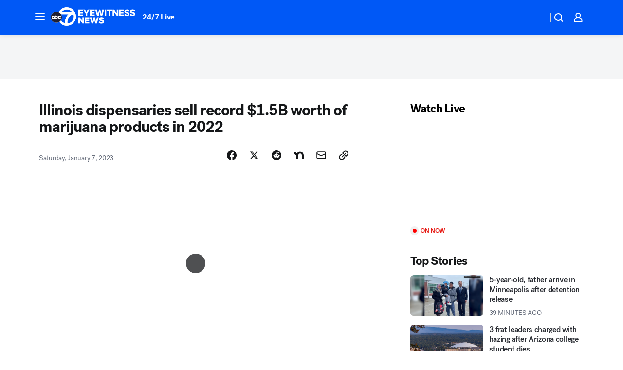

--- FILE ---
content_type: text/html; charset=utf-8
request_url: https://abc7chicago.com/post/illinois-dispensaries-recreational-marijuana-weed-dispensary-near-me/12666998/?userab=abcn_du_cat_topic_feature_holdout-474*variant_b_redesign-1939%2Cabcn_popular_reads_exp-497*variant_b_7days_filter-2077%2Cabcn_ad_cadence-481*control-a-1962%2Cabcn_news_for_you_exp-496*variant_a_control-2074
body_size: 56849
content:

        <!DOCTYPE html>
        <html lang="en" lang="en">
            <head>
                <!-- ABCOTV | 5fb4fa147a43 | 6461 | 672c08e1e439ffd1505b2db4bea08b9a6439c85c | abc7chicago.com | Sun, 01 Feb 2026 19:45:47 GMT -->
                <meta charSet="utf-8" />
                <meta name="viewport" content="initial-scale=1.0, maximum-scale=3.0, user-scalable=yes" />
                <meta http-equiv="x-ua-compatible" content="IE=edge,chrome=1" />
                <meta property="og:locale" content="en_US" />
                <link href="https://cdn.abcotvs.net/abcotv" rel="preconnect" crossorigin />
                
                <link data-react-helmet="true" rel="alternate" hreflang="en" href="https://abc7chicago.com/post/illinois-dispensaries-recreational-marijuana-weed-dispensary-near-me/12666998/"/><link data-react-helmet="true" rel="shortcut icon" href="https://cdn.abcotvs.net/abcotv/assets/news/wls/images/logos/favicon.ico"/><link data-react-helmet="true" rel="manifest" href="/manifest.json"/><link data-react-helmet="true" rel="alternate" href="//abc7chicago.com/feed/" title="ABC7 Chicago RSS" type="application/rss+xml"/><link data-react-helmet="true" rel="alternate" href="android-app://com.abclocal.wls.news/http/abc7chicago.com/story/12666998"/><link data-react-helmet="true" rel="canonical" href="https://abc7chicago.com/post/illinois-dispensaries-recreational-marijuana-weed-dispensary-near-me/12666998/"/><link data-react-helmet="true" href="//assets-cdn.abcotvs.net/abcotv/672c08e1e439-release-01-21-2026.8/client/abcotv/css/fusion-ff03edb4.css" rel="stylesheet"/><link data-react-helmet="true" href="//assets-cdn.abcotvs.net/abcotv/672c08e1e439-release-01-21-2026.8/client/abcotv/css/7987-3f6c1b98.css" rel="stylesheet"/><link data-react-helmet="true" href="//assets-cdn.abcotvs.net/abcotv/672c08e1e439-release-01-21-2026.8/client/abcotv/css/abcotv-fecb128a.css" rel="stylesheet"/><link data-react-helmet="true" href="//assets-cdn.abcotvs.net/abcotv/672c08e1e439-release-01-21-2026.8/client/abcotv/css/4037-607b0835.css" rel="stylesheet"/><link data-react-helmet="true" href="//assets-cdn.abcotvs.net/abcotv/672c08e1e439-release-01-21-2026.8/client/abcotv/css/1058-c22ddca8.css" rel="stylesheet"/><link data-react-helmet="true" href="//assets-cdn.abcotvs.net/abcotv/672c08e1e439-release-01-21-2026.8/client/abcotv/css/prism-story-104d8b6f.css" rel="stylesheet"/>
                <script>
                    window.__dataLayer = {"helpersEnabled":true,"page":{},"pzn":{},"site":{"device":"desktop","portal":"news"},"visitor":{}},
                        consentToken = window.localStorage.getItem('consentToken');

                    if (consentToken) {
                        console.log('consentToken', JSON.parse(consentToken))
                        window.__dataLayer.visitor = { consent : JSON.parse(consentToken) }; 
                    }
                </script>
                <script src="https://dcf.espn.com/TWDC-DTCI/prod/Bootstrap.js"></script>
                <link rel="preload" as="font" href="https://s.abcnews.com/assets/dtci/fonts/post-grotesk/PostGrotesk-Book.woff2" crossorigin>
<link rel="preload" as="font" href="https://s.abcnews.com/assets/dtci/fonts/post-grotesk/PostGrotesk-Bold.woff2" crossorigin>
<link rel="preload" as="font" href="https://s.abcnews.com/assets/dtci/fonts/post-grotesk/PostGrotesk-Medium.woff2" crossorigin>
<link rel="preload" as="font" href="https://s.abcnews.com/assets/dtci/fonts/klim/tiempos/TiemposText-Regular.woff2" crossorigin>
                <script src="//assets-cdn.abcotvs.net/abcotv/672c08e1e439-release-01-21-2026.8/client/abcotv/runtime-3c56a18c.js" defer></script><script src="//assets-cdn.abcotvs.net/abcotv/672c08e1e439-release-01-21-2026.8/client/abcotv/7987-0da20d09.js" defer></script><script src="//assets-cdn.abcotvs.net/abcotv/672c08e1e439-release-01-21-2026.8/client/abcotv/507-c7ed365d.js" defer></script><script src="//assets-cdn.abcotvs.net/abcotv/672c08e1e439-release-01-21-2026.8/client/abcotv/502-c12b28bb.js" defer></script><script src="//assets-cdn.abcotvs.net/abcotv/672c08e1e439-release-01-21-2026.8/client/abcotv/2561-2bebf93f.js" defer></script><script src="//assets-cdn.abcotvs.net/abcotv/672c08e1e439-release-01-21-2026.8/client/abcotv/8494-c13544f0.js" defer></script><script src="//assets-cdn.abcotvs.net/abcotv/672c08e1e439-release-01-21-2026.8/client/abcotv/4037-0a28bbfa.js" defer></script><script src="//assets-cdn.abcotvs.net/abcotv/672c08e1e439-release-01-21-2026.8/client/abcotv/8317-87b2f9ed.js" defer></script><script src="//assets-cdn.abcotvs.net/abcotv/672c08e1e439-release-01-21-2026.8/client/abcotv/1361-6dff86b9.js" defer></script><script src="//assets-cdn.abcotvs.net/abcotv/672c08e1e439-release-01-21-2026.8/client/abcotv/8115-0ce0b856.js" defer></script><script src="//assets-cdn.abcotvs.net/abcotv/672c08e1e439-release-01-21-2026.8/client/abcotv/9156-a35e6727.js" defer></script><script src="//assets-cdn.abcotvs.net/abcotv/672c08e1e439-release-01-21-2026.8/client/abcotv/1837-08f5fc38.js" defer></script><script src="//assets-cdn.abcotvs.net/abcotv/672c08e1e439-release-01-21-2026.8/client/abcotv/3167-3be5aec3.js" defer></script><script src="//assets-cdn.abcotvs.net/abcotv/672c08e1e439-release-01-21-2026.8/client/abcotv/8561-ef2ea49e.js" defer></script><script src="//assets-cdn.abcotvs.net/abcotv/672c08e1e439-release-01-21-2026.8/client/abcotv/1058-42fc71e2.js" defer></script>
                <link rel="prefetch" href="//assets-cdn.abcotvs.net/abcotv/672c08e1e439-release-01-21-2026.8/client/abcotv/_manifest.js" as="script" /><link rel="prefetch" href="//assets-cdn.abcotvs.net/abcotv/672c08e1e439-release-01-21-2026.8/client/abcotv/abcotv-ce2739af.js" as="script" />
<link rel="prefetch" href="//assets-cdn.abcotvs.net/abcotv/672c08e1e439-release-01-21-2026.8/client/abcotv/prism-story-1615e687.js" as="script" />
                <title data-react-helmet="true">Marijuana dispensary near me: Illinois dispensaries sell record $1.5B worth of products in 2022 - ABC7 Chicago</title>
                <meta data-react-helmet="true" name="description" content="Illinois dispensaries sold $1.5 billion worth of marijuana products in 2022, making a new record."/><meta data-react-helmet="true" name="keywords" content="Illinois dispensaries, recreational marijuana, marijuana, weed, dispensary near me, weed in illinois, marijuana in illinois, social equity dispensary, dispensary chicago, weed dispensary, marijuana dispensary, canna bis disppensary, recreational dispensary, marijuana dispensary near me, medical marijuana dispensary near me, 12666998"/><meta data-react-helmet="true" name="apple-itunes-app" content="app-id=402259941, affiliate-data=ct=wls-smart-banner&amp;pt=302756, app-argument=https://abc7chicago.com/story/12666998"/><meta data-react-helmet="true" property="fb:app_id" content="381722608635006"/><meta data-react-helmet="true" property="fb:pages" content="165583971161"/><meta data-react-helmet="true" property="og:site_name" content="ABC7 Chicago"/><meta data-react-helmet="true" property="og:url" content="https://abc7chicago.com/post/illinois-dispensaries-recreational-marijuana-weed-dispensary-near-me/12666998/"/><meta data-react-helmet="true" property="og:title" content="Illinois dispensaries sell record $1.5B worth of marijuana products in 2022"/><meta data-react-helmet="true" property="og:description" content="Sales were up 12% from 2021 and 131% from 2020, which was the first year recreational cannabis became legal. "/><meta data-react-helmet="true" property="og:image" content="https://cdn.abcotvs.com/dip/images/12667068_010623-wls-weed-img.jpg?w=1600"/><meta data-react-helmet="true" property="og:type" content="article"/><meta data-react-helmet="true" name="twitter:site" content="@abc7chicago"/><meta data-react-helmet="true" name="twitter:creator" content="@abc7chicago"/><meta data-react-helmet="true" name="twitter:url" content="https://abc7chicago.com/post/illinois-dispensaries-recreational-marijuana-weed-dispensary-near-me/12666998/"/><meta data-react-helmet="true" name="twitter:title" content="Illinois dispensaries sell record $1.5B worth of marijuana products in 2022"/><meta data-react-helmet="true" name="twitter:description" content="Sales were up 12% from 2021 and 131% from 2020, which was the first year recreational cannabis became legal. "/><meta data-react-helmet="true" name="twitter:card" content="summary_large_image"/><meta data-react-helmet="true" name="twitter:image" content="https://cdn.abcotvs.com/dip/images/12667068_010623-wls-weed-img.jpg?w=1600"/><meta data-react-helmet="true" name="twitter:app:name:iphone" content="wls"/><meta data-react-helmet="true" name="twitter:app:id:iphone" content="402259941"/><meta data-react-helmet="true" name="twitter:app:name:googleplay" content="wls"/><meta data-react-helmet="true" name="twitter:app:id:googleplay" content="com.abclocal.wls.news"/><meta data-react-helmet="true" property="article:published_time" content="2023-01-07T01:31:55Z"/><meta data-react-helmet="true" property="article:modified_time" content="2023-01-07T01:31:49Z"/><meta data-react-helmet="true" property="article:section" content="uncategorized"/><meta data-react-helmet="true" name="title" content="Illinois dispensaries sell record $1.5B worth of marijuana products in 2022"/><meta data-react-helmet="true" name="medium" content="website"/><meta data-react-helmet="true" name="robots" content="max-image-preview:large"/>
                <script data-react-helmet="true" src="https://scripts.webcontentassessor.com/scripts/9ea8e122d232d7fe0315fb6192a1844ed2d5312b670e73d4ef62d7da31afd809"></script><script data-react-helmet="true" type="application/ld+json">{"@context":"http://schema.org/","@type":"NewsArticle","mainEntityOfPage":{"@id":"https://abc7chicago.com/post/illinois-dispensaries-recreational-marijuana-weed-dispensary-near-me/12666998/","@type":"WebPage"},"author":[{"name":"","@type":"Person"}],"dateline":"CHICAGO","dateModified":"2023-01-07T01:31:49.000Z","datePublished":"2023-01-07T01:31:56.000Z","headline":"Illinois dispensaries sell record $1.5B worth of marijuana products in 2022","mentions":[],"publisher":{"name":"","logo":{"url":"","width":0,"height":0,"@type":"ImageObject"},"@type":"Organization"}}</script>
                
                <script data-rum-type="legacy" data-rum-pct="100">(() => {function gc(n){n=document.cookie.match("(^|;) ?"+n+"=([^;]*)(;|$)");return n?n[2]:null}function sc(n){document.cookie=n}function smpl(n){n/=100;return!!n&&Math.random()<=n}var _nr=!1,_nrCookie=gc("_nr");null!==_nrCookie?"1"===_nrCookie&&(_nr=!0):smpl(100)?(_nr=!0,sc("_nr=1; path=/")):(_nr=!1,sc("_nr=0; path=/"));_nr && (() => {;window.NREUM||(NREUM={});NREUM.init={distributed_tracing:{enabled:true},privacy:{cookies_enabled:true},ajax:{deny_list:["bam.nr-data.net"]}};;NREUM.info = {"beacon":"bam.nr-data.net","errorBeacon":"bam.nr-data.net","sa":1,"licenseKey":"5985ced6ff","applicationID":"367459870"};__nr_require=function(t,e,n){function r(n){if(!e[n]){var o=e[n]={exports:{}};t[n][0].call(o.exports,function(e){var o=t[n][1][e];return r(o||e)},o,o.exports)}return e[n].exports}if("function"==typeof __nr_require)return __nr_require;for(var o=0;o<n.length;o++)r(n[o]);return r}({1:[function(t,e,n){function r(t){try{s.console&&console.log(t)}catch(e){}}var o,i=t("ee"),a=t(31),s={};try{o=localStorage.getItem("__nr_flags").split(","),console&&"function"==typeof console.log&&(s.console=!0,o.indexOf("dev")!==-1&&(s.dev=!0),o.indexOf("nr_dev")!==-1&&(s.nrDev=!0))}catch(c){}s.nrDev&&i.on("internal-error",function(t){r(t.stack)}),s.dev&&i.on("fn-err",function(t,e,n){r(n.stack)}),s.dev&&(r("NR AGENT IN DEVELOPMENT MODE"),r("flags: "+a(s,function(t,e){return t}).join(", ")))},{}],2:[function(t,e,n){function r(t,e,n,r,s){try{l?l-=1:o(s||new UncaughtException(t,e,n),!0)}catch(f){try{i("ierr",[f,c.now(),!0])}catch(d){}}return"function"==typeof u&&u.apply(this,a(arguments))}function UncaughtException(t,e,n){this.message=t||"Uncaught error with no additional information",this.sourceURL=e,this.line=n}function o(t,e){var n=e?null:c.now();i("err",[t,n])}var i=t("handle"),a=t(32),s=t("ee"),c=t("loader"),f=t("gos"),u=window.onerror,d=!1,p="nr@seenError";if(!c.disabled){var l=0;c.features.err=!0,t(1),window.onerror=r;try{throw new Error}catch(h){"stack"in h&&(t(14),t(13),"addEventListener"in window&&t(7),c.xhrWrappable&&t(15),d=!0)}s.on("fn-start",function(t,e,n){d&&(l+=1)}),s.on("fn-err",function(t,e,n){d&&!n[p]&&(f(n,p,function(){return!0}),this.thrown=!0,o(n))}),s.on("fn-end",function(){d&&!this.thrown&&l>0&&(l-=1)}),s.on("internal-error",function(t){i("ierr",[t,c.now(),!0])})}},{}],3:[function(t,e,n){var r=t("loader");r.disabled||(r.features.ins=!0)},{}],4:[function(t,e,n){function r(){U++,L=g.hash,this[u]=y.now()}function o(){U--,g.hash!==L&&i(0,!0);var t=y.now();this[h]=~~this[h]+t-this[u],this[d]=t}function i(t,e){E.emit("newURL",[""+g,e])}function a(t,e){t.on(e,function(){this[e]=y.now()})}var s="-start",c="-end",f="-body",u="fn"+s,d="fn"+c,p="cb"+s,l="cb"+c,h="jsTime",m="fetch",v="addEventListener",w=window,g=w.location,y=t("loader");if(w[v]&&y.xhrWrappable&&!y.disabled){var x=t(11),b=t(12),E=t(9),R=t(7),O=t(14),T=t(8),S=t(15),P=t(10),M=t("ee"),C=M.get("tracer"),N=t(23);t(17),y.features.spa=!0;var L,U=0;M.on(u,r),b.on(p,r),P.on(p,r),M.on(d,o),b.on(l,o),P.on(l,o),M.buffer([u,d,"xhr-resolved"]),R.buffer([u]),O.buffer(["setTimeout"+c,"clearTimeout"+s,u]),S.buffer([u,"new-xhr","send-xhr"+s]),T.buffer([m+s,m+"-done",m+f+s,m+f+c]),E.buffer(["newURL"]),x.buffer([u]),b.buffer(["propagate",p,l,"executor-err","resolve"+s]),C.buffer([u,"no-"+u]),P.buffer(["new-jsonp","cb-start","jsonp-error","jsonp-end"]),a(T,m+s),a(T,m+"-done"),a(P,"new-jsonp"),a(P,"jsonp-end"),a(P,"cb-start"),E.on("pushState-end",i),E.on("replaceState-end",i),w[v]("hashchange",i,N(!0)),w[v]("load",i,N(!0)),w[v]("popstate",function(){i(0,U>1)},N(!0))}},{}],5:[function(t,e,n){function r(){var t=new PerformanceObserver(function(t,e){var n=t.getEntries();s(v,[n])});try{t.observe({entryTypes:["resource"]})}catch(e){}}function o(t){if(s(v,[window.performance.getEntriesByType(w)]),window.performance["c"+p])try{window.performance[h](m,o,!1)}catch(t){}else try{window.performance[h]("webkit"+m,o,!1)}catch(t){}}function i(t){}if(window.performance&&window.performance.timing&&window.performance.getEntriesByType){var a=t("ee"),s=t("handle"),c=t(14),f=t(13),u=t(6),d=t(23),p="learResourceTimings",l="addEventListener",h="removeEventListener",m="resourcetimingbufferfull",v="bstResource",w="resource",g="-start",y="-end",x="fn"+g,b="fn"+y,E="bstTimer",R="pushState",O=t("loader");if(!O.disabled){O.features.stn=!0,t(9),"addEventListener"in window&&t(7);var T=NREUM.o.EV;a.on(x,function(t,e){var n=t[0];n instanceof T&&(this.bstStart=O.now())}),a.on(b,function(t,e){var n=t[0];n instanceof T&&s("bst",[n,e,this.bstStart,O.now()])}),c.on(x,function(t,e,n){this.bstStart=O.now(),this.bstType=n}),c.on(b,function(t,e){s(E,[e,this.bstStart,O.now(),this.bstType])}),f.on(x,function(){this.bstStart=O.now()}),f.on(b,function(t,e){s(E,[e,this.bstStart,O.now(),"requestAnimationFrame"])}),a.on(R+g,function(t){this.time=O.now(),this.startPath=location.pathname+location.hash}),a.on(R+y,function(t){s("bstHist",[location.pathname+location.hash,this.startPath,this.time])}),u()?(s(v,[window.performance.getEntriesByType("resource")]),r()):l in window.performance&&(window.performance["c"+p]?window.performance[l](m,o,d(!1)):window.performance[l]("webkit"+m,o,d(!1))),document[l]("scroll",i,d(!1)),document[l]("keypress",i,d(!1)),document[l]("click",i,d(!1))}}},{}],6:[function(t,e,n){e.exports=function(){return"PerformanceObserver"in window&&"function"==typeof window.PerformanceObserver}},{}],7:[function(t,e,n){function r(t){for(var e=t;e&&!e.hasOwnProperty(u);)e=Object.getPrototypeOf(e);e&&o(e)}function o(t){s.inPlace(t,[u,d],"-",i)}function i(t,e){return t[1]}var a=t("ee").get("events"),s=t("wrap-function")(a,!0),c=t("gos"),f=XMLHttpRequest,u="addEventListener",d="removeEventListener";e.exports=a,"getPrototypeOf"in Object?(r(document),r(window),r(f.prototype)):f.prototype.hasOwnProperty(u)&&(o(window),o(f.prototype)),a.on(u+"-start",function(t,e){var n=t[1];if(null!==n&&("function"==typeof n||"object"==typeof n)){var r=c(n,"nr@wrapped",function(){function t(){if("function"==typeof n.handleEvent)return n.handleEvent.apply(n,arguments)}var e={object:t,"function":n}[typeof n];return e?s(e,"fn-",null,e.name||"anonymous"):n});this.wrapped=t[1]=r}}),a.on(d+"-start",function(t){t[1]=this.wrapped||t[1]})},{}],8:[function(t,e,n){function r(t,e,n){var r=t[e];"function"==typeof r&&(t[e]=function(){var t=i(arguments),e={};o.emit(n+"before-start",[t],e);var a;e[m]&&e[m].dt&&(a=e[m].dt);var s=r.apply(this,t);return o.emit(n+"start",[t,a],s),s.then(function(t){return o.emit(n+"end",[null,t],s),t},function(t){throw o.emit(n+"end",[t],s),t})})}var o=t("ee").get("fetch"),i=t(32),a=t(31);e.exports=o;var s=window,c="fetch-",f=c+"body-",u=["arrayBuffer","blob","json","text","formData"],d=s.Request,p=s.Response,l=s.fetch,h="prototype",m="nr@context";d&&p&&l&&(a(u,function(t,e){r(d[h],e,f),r(p[h],e,f)}),r(s,"fetch",c),o.on(c+"end",function(t,e){var n=this;if(e){var r=e.headers.get("content-length");null!==r&&(n.rxSize=r),o.emit(c+"done",[null,e],n)}else o.emit(c+"done",[t],n)}))},{}],9:[function(t,e,n){var r=t("ee").get("history"),o=t("wrap-function")(r);e.exports=r;var i=window.history&&window.history.constructor&&window.history.constructor.prototype,a=window.history;i&&i.pushState&&i.replaceState&&(a=i),o.inPlace(a,["pushState","replaceState"],"-")},{}],10:[function(t,e,n){function r(t){function e(){f.emit("jsonp-end",[],l),t.removeEventListener("load",e,c(!1)),t.removeEventListener("error",n,c(!1))}function n(){f.emit("jsonp-error",[],l),f.emit("jsonp-end",[],l),t.removeEventListener("load",e,c(!1)),t.removeEventListener("error",n,c(!1))}var r=t&&"string"==typeof t.nodeName&&"script"===t.nodeName.toLowerCase();if(r){var o="function"==typeof t.addEventListener;if(o){var a=i(t.src);if(a){var d=s(a),p="function"==typeof d.parent[d.key];if(p){var l={};u.inPlace(d.parent,[d.key],"cb-",l),t.addEventListener("load",e,c(!1)),t.addEventListener("error",n,c(!1)),f.emit("new-jsonp",[t.src],l)}}}}}function o(){return"addEventListener"in window}function i(t){var e=t.match(d);return e?e[1]:null}function a(t,e){var n=t.match(l),r=n[1],o=n[3];return o?a(o,e[r]):e[r]}function s(t){var e=t.match(p);return e&&e.length>=3?{key:e[2],parent:a(e[1],window)}:{key:t,parent:window}}var c=t(23),f=t("ee").get("jsonp"),u=t("wrap-function")(f);if(e.exports=f,o()){var d=/[?&](?:callback|cb)=([^&#]+)/,p=/(.*).([^.]+)/,l=/^(w+)(.|$)(.*)$/,h=["appendChild","insertBefore","replaceChild"];Node&&Node.prototype&&Node.prototype.appendChild?u.inPlace(Node.prototype,h,"dom-"):(u.inPlace(HTMLElement.prototype,h,"dom-"),u.inPlace(HTMLHeadElement.prototype,h,"dom-"),u.inPlace(HTMLBodyElement.prototype,h,"dom-")),f.on("dom-start",function(t){r(t[0])})}},{}],11:[function(t,e,n){var r=t("ee").get("mutation"),o=t("wrap-function")(r),i=NREUM.o.MO;e.exports=r,i&&(window.MutationObserver=function(t){return this instanceof i?new i(o(t,"fn-")):i.apply(this,arguments)},MutationObserver.prototype=i.prototype)},{}],12:[function(t,e,n){function r(t){var e=i.context(),n=s(t,"executor-",e,null,!1),r=new f(n);return i.context(r).getCtx=function(){return e},r}var o=t("wrap-function"),i=t("ee").get("promise"),a=t("ee").getOrSetContext,s=o(i),c=t(31),f=NREUM.o.PR;e.exports=i,f&&(window.Promise=r,["all","race"].forEach(function(t){var e=f[t];f[t]=function(n){function r(t){return function(){i.emit("propagate",[null,!o],a,!1,!1),o=o||!t}}var o=!1;c(n,function(e,n){Promise.resolve(n).then(r("all"===t),r(!1))});var a=e.apply(f,arguments),s=f.resolve(a);return s}}),["resolve","reject"].forEach(function(t){var e=f[t];f[t]=function(t){var n=e.apply(f,arguments);return t!==n&&i.emit("propagate",[t,!0],n,!1,!1),n}}),f.prototype["catch"]=function(t){return this.then(null,t)},f.prototype=Object.create(f.prototype,{constructor:{value:r}}),c(Object.getOwnPropertyNames(f),function(t,e){try{r[e]=f[e]}catch(n){}}),o.wrapInPlace(f.prototype,"then",function(t){return function(){var e=this,n=o.argsToArray.apply(this,arguments),r=a(e);r.promise=e,n[0]=s(n[0],"cb-",r,null,!1),n[1]=s(n[1],"cb-",r,null,!1);var c=t.apply(this,n);return r.nextPromise=c,i.emit("propagate",[e,!0],c,!1,!1),c}}),i.on("executor-start",function(t){t[0]=s(t[0],"resolve-",this,null,!1),t[1]=s(t[1],"resolve-",this,null,!1)}),i.on("executor-err",function(t,e,n){t[1](n)}),i.on("cb-end",function(t,e,n){i.emit("propagate",[n,!0],this.nextPromise,!1,!1)}),i.on("propagate",function(t,e,n){this.getCtx&&!e||(this.getCtx=function(){if(t instanceof Promise)var e=i.context(t);return e&&e.getCtx?e.getCtx():this})}),r.toString=function(){return""+f})},{}],13:[function(t,e,n){var r=t("ee").get("raf"),o=t("wrap-function")(r),i="equestAnimationFrame";e.exports=r,o.inPlace(window,["r"+i,"mozR"+i,"webkitR"+i,"msR"+i],"raf-"),r.on("raf-start",function(t){t[0]=o(t[0],"fn-")})},{}],14:[function(t,e,n){function r(t,e,n){t[0]=a(t[0],"fn-",null,n)}function o(t,e,n){this.method=n,this.timerDuration=isNaN(t[1])?0:+t[1],t[0]=a(t[0],"fn-",this,n)}var i=t("ee").get("timer"),a=t("wrap-function")(i),s="setTimeout",c="setInterval",f="clearTimeout",u="-start",d="-";e.exports=i,a.inPlace(window,[s,"setImmediate"],s+d),a.inPlace(window,[c],c+d),a.inPlace(window,[f,"clearImmediate"],f+d),i.on(c+u,r),i.on(s+u,o)},{}],15:[function(t,e,n){function r(t,e){d.inPlace(e,["onreadystatechange"],"fn-",s)}function o(){var t=this,e=u.context(t);t.readyState>3&&!e.resolved&&(e.resolved=!0,u.emit("xhr-resolved",[],t)),d.inPlace(t,y,"fn-",s)}function i(t){x.push(t),m&&(E?E.then(a):w?w(a):(R=-R,O.data=R))}function a(){for(var t=0;t<x.length;t++)r([],x[t]);x.length&&(x=[])}function s(t,e){return e}function c(t,e){for(var n in t)e[n]=t[n];return e}t(7);var f=t("ee"),u=f.get("xhr"),d=t("wrap-function")(u),p=t(23),l=NREUM.o,h=l.XHR,m=l.MO,v=l.PR,w=l.SI,g="readystatechange",y=["onload","onerror","onabort","onloadstart","onloadend","onprogress","ontimeout"],x=[];e.exports=u;var b=window.XMLHttpRequest=function(t){var e=new h(t);try{u.emit("new-xhr",[e],e),e.addEventListener(g,o,p(!1))}catch(n){try{u.emit("internal-error",[n])}catch(r){}}return e};if(c(h,b),b.prototype=h.prototype,d.inPlace(b.prototype,["open","send"],"-xhr-",s),u.on("send-xhr-start",function(t,e){r(t,e),i(e)}),u.on("open-xhr-start",r),m){var E=v&&v.resolve();if(!w&&!v){var R=1,O=document.createTextNode(R);new m(a).observe(O,{characterData:!0})}}else f.on("fn-end",function(t){t[0]&&t[0].type===g||a()})},{}],16:[function(t,e,n){function r(t){if(!s(t))return null;var e=window.NREUM;if(!e.loader_config)return null;var n=(e.loader_config.accountID||"").toString()||null,r=(e.loader_config.agentID||"").toString()||null,f=(e.loader_config.trustKey||"").toString()||null;if(!n||!r)return null;var h=l.generateSpanId(),m=l.generateTraceId(),v=Date.now(),w={spanId:h,traceId:m,timestamp:v};return(t.sameOrigin||c(t)&&p())&&(w.traceContextParentHeader=o(h,m),w.traceContextStateHeader=i(h,v,n,r,f)),(t.sameOrigin&&!u()||!t.sameOrigin&&c(t)&&d())&&(w.newrelicHeader=a(h,m,v,n,r,f)),w}function o(t,e){return"00-"+e+"-"+t+"-01"}function i(t,e,n,r,o){var i=0,a="",s=1,c="",f="";return o+"@nr="+i+"-"+s+"-"+n+"-"+r+"-"+t+"-"+a+"-"+c+"-"+f+"-"+e}function a(t,e,n,r,o,i){var a="btoa"in window&&"function"==typeof window.btoa;if(!a)return null;var s={v:[0,1],d:{ty:"Browser",ac:r,ap:o,id:t,tr:e,ti:n}};return i&&r!==i&&(s.d.tk=i),btoa(JSON.stringify(s))}function s(t){return f()&&c(t)}function c(t){var e=!1,n={};if("init"in NREUM&&"distributed_tracing"in NREUM.init&&(n=NREUM.init.distributed_tracing),t.sameOrigin)e=!0;else if(n.allowed_origins instanceof Array)for(var r=0;r<n.allowed_origins.length;r++){var o=h(n.allowed_origins[r]);if(t.hostname===o.hostname&&t.protocol===o.protocol&&t.port===o.port){e=!0;break}}return e}function f(){return"init"in NREUM&&"distributed_tracing"in NREUM.init&&!!NREUM.init.distributed_tracing.enabled}function u(){return"init"in NREUM&&"distributed_tracing"in NREUM.init&&!!NREUM.init.distributed_tracing.exclude_newrelic_header}function d(){return"init"in NREUM&&"distributed_tracing"in NREUM.init&&NREUM.init.distributed_tracing.cors_use_newrelic_header!==!1}function p(){return"init"in NREUM&&"distributed_tracing"in NREUM.init&&!!NREUM.init.distributed_tracing.cors_use_tracecontext_headers}var l=t(28),h=t(18);e.exports={generateTracePayload:r,shouldGenerateTrace:s}},{}],17:[function(t,e,n){function r(t){var e=this.params,n=this.metrics;if(!this.ended){this.ended=!0;for(var r=0;r<p;r++)t.removeEventListener(d[r],this.listener,!1);return e.protocol&&"data"===e.protocol?void g("Ajax/DataUrl/Excluded"):void(e.aborted||(n.duration=a.now()-this.startTime,this.loadCaptureCalled||4!==t.readyState?null==e.status&&(e.status=0):i(this,t),n.cbTime=this.cbTime,s("xhr",[e,n,this.startTime,this.endTime,"xhr"],this)))}}function o(t,e){var n=c(e),r=t.params;r.hostname=n.hostname,r.port=n.port,r.protocol=n.protocol,r.host=n.hostname+":"+n.port,r.pathname=n.pathname,t.parsedOrigin=n,t.sameOrigin=n.sameOrigin}function i(t,e){t.params.status=e.status;var n=v(e,t.lastSize);if(n&&(t.metrics.rxSize=n),t.sameOrigin){var r=e.getResponseHeader("X-NewRelic-App-Data");r&&(t.params.cat=r.split(", ").pop())}t.loadCaptureCalled=!0}var a=t("loader");if(a.xhrWrappable&&!a.disabled){var s=t("handle"),c=t(18),f=t(16).generateTracePayload,u=t("ee"),d=["load","error","abort","timeout"],p=d.length,l=t("id"),h=t(24),m=t(22),v=t(19),w=t(23),g=t(25).recordSupportability,y=NREUM.o.REQ,x=window.XMLHttpRequest;a.features.xhr=!0,t(15),t(8),u.on("new-xhr",function(t){var e=this;e.totalCbs=0,e.called=0,e.cbTime=0,e.end=r,e.ended=!1,e.xhrGuids={},e.lastSize=null,e.loadCaptureCalled=!1,e.params=this.params||{},e.metrics=this.metrics||{},t.addEventListener("load",function(n){i(e,t)},w(!1)),h&&(h>34||h<10)||t.addEventListener("progress",function(t){e.lastSize=t.loaded},w(!1))}),u.on("open-xhr-start",function(t){this.params={method:t[0]},o(this,t[1]),this.metrics={}}),u.on("open-xhr-end",function(t,e){"loader_config"in NREUM&&"xpid"in NREUM.loader_config&&this.sameOrigin&&e.setRequestHeader("X-NewRelic-ID",NREUM.loader_config.xpid);var n=f(this.parsedOrigin);if(n){var r=!1;n.newrelicHeader&&(e.setRequestHeader("newrelic",n.newrelicHeader),r=!0),n.traceContextParentHeader&&(e.setRequestHeader("traceparent",n.traceContextParentHeader),n.traceContextStateHeader&&e.setRequestHeader("tracestate",n.traceContextStateHeader),r=!0),r&&(this.dt=n)}}),u.on("send-xhr-start",function(t,e){var n=this.metrics,r=t[0],o=this;if(n&&r){var i=m(r);i&&(n.txSize=i)}this.startTime=a.now(),this.listener=function(t){try{"abort"!==t.type||o.loadCaptureCalled||(o.params.aborted=!0),("load"!==t.type||o.called===o.totalCbs&&(o.onloadCalled||"function"!=typeof e.onload))&&o.end(e)}catch(n){try{u.emit("internal-error",[n])}catch(r){}}};for(var s=0;s<p;s++)e.addEventListener(d[s],this.listener,w(!1))}),u.on("xhr-cb-time",function(t,e,n){this.cbTime+=t,e?this.onloadCalled=!0:this.called+=1,this.called!==this.totalCbs||!this.onloadCalled&&"function"==typeof n.onload||this.end(n)}),u.on("xhr-load-added",function(t,e){var n=""+l(t)+!!e;this.xhrGuids&&!this.xhrGuids[n]&&(this.xhrGuids[n]=!0,this.totalCbs+=1)}),u.on("xhr-load-removed",function(t,e){var n=""+l(t)+!!e;this.xhrGuids&&this.xhrGuids[n]&&(delete this.xhrGuids[n],this.totalCbs-=1)}),u.on("xhr-resolved",function(){this.endTime=a.now()}),u.on("addEventListener-end",function(t,e){e instanceof x&&"load"===t[0]&&u.emit("xhr-load-added",[t[1],t[2]],e)}),u.on("removeEventListener-end",function(t,e){e instanceof x&&"load"===t[0]&&u.emit("xhr-load-removed",[t[1],t[2]],e)}),u.on("fn-start",function(t,e,n){e instanceof x&&("onload"===n&&(this.onload=!0),("load"===(t[0]&&t[0].type)||this.onload)&&(this.xhrCbStart=a.now()))}),u.on("fn-end",function(t,e){this.xhrCbStart&&u.emit("xhr-cb-time",[a.now()-this.xhrCbStart,this.onload,e],e)}),u.on("fetch-before-start",function(t){function e(t,e){var n=!1;return e.newrelicHeader&&(t.set("newrelic",e.newrelicHeader),n=!0),e.traceContextParentHeader&&(t.set("traceparent",e.traceContextParentHeader),e.traceContextStateHeader&&t.set("tracestate",e.traceContextStateHeader),n=!0),n}var n,r=t[1]||{};"string"==typeof t[0]?n=t[0]:t[0]&&t[0].url?n=t[0].url:window.URL&&t[0]&&t[0]instanceof URL&&(n=t[0].href),n&&(this.parsedOrigin=c(n),this.sameOrigin=this.parsedOrigin.sameOrigin);var o=f(this.parsedOrigin);if(o&&(o.newrelicHeader||o.traceContextParentHeader))if("string"==typeof t[0]||window.URL&&t[0]&&t[0]instanceof URL){var i={};for(var a in r)i[a]=r[a];i.headers=new Headers(r.headers||{}),e(i.headers,o)&&(this.dt=o),t.length>1?t[1]=i:t.push(i)}else t[0]&&t[0].headers&&e(t[0].headers,o)&&(this.dt=o)}),u.on("fetch-start",function(t,e){this.params={},this.metrics={},this.startTime=a.now(),this.dt=e,t.length>=1&&(this.target=t[0]),t.length>=2&&(this.opts=t[1]);var n,r=this.opts||{},i=this.target;if("string"==typeof i?n=i:"object"==typeof i&&i instanceof y?n=i.url:window.URL&&"object"==typeof i&&i instanceof URL&&(n=i.href),o(this,n),"data"!==this.params.protocol){var s=(""+(i&&i instanceof y&&i.method||r.method||"GET")).toUpperCase();this.params.method=s,this.txSize=m(r.body)||0}}),u.on("fetch-done",function(t,e){if(this.endTime=a.now(),this.params||(this.params={}),"data"===this.params.protocol)return void g("Ajax/DataUrl/Excluded");this.params.status=e?e.status:0;var n;"string"==typeof this.rxSize&&this.rxSize.length>0&&(n=+this.rxSize);var r={txSize:this.txSize,rxSize:n,duration:a.now()-this.startTime};s("xhr",[this.params,r,this.startTime,this.endTime,"fetch"],this)})}},{}],18:[function(t,e,n){var r={};e.exports=function(t){if(t in r)return r[t];if(0===(t||"").indexOf("data:"))return{protocol:"data"};var e=document.createElement("a"),n=window.location,o={};e.href=t,o.port=e.port;var i=e.href.split("://");!o.port&&i[1]&&(o.port=i[1].split("/")[0].split("@").pop().split(":")[1]),o.port&&"0"!==o.port||(o.port="https"===i[0]?"443":"80"),o.hostname=e.hostname||n.hostname,o.pathname=e.pathname,o.protocol=i[0],"/"!==o.pathname.charAt(0)&&(o.pathname="/"+o.pathname);var a=!e.protocol||":"===e.protocol||e.protocol===n.protocol,s=e.hostname===document.domain&&e.port===n.port;return o.sameOrigin=a&&(!e.hostname||s),"/"===o.pathname&&(r[t]=o),o}},{}],19:[function(t,e,n){function r(t,e){var n=t.responseType;return"json"===n&&null!==e?e:"arraybuffer"===n||"blob"===n||"json"===n?o(t.response):"text"===n||""===n||void 0===n?o(t.responseText):void 0}var o=t(22);e.exports=r},{}],20:[function(t,e,n){function r(){}function o(t,e,n,r){return function(){return u.recordSupportability("API/"+e+"/called"),i(t+e,[f.now()].concat(s(arguments)),n?null:this,r),n?void 0:this}}var i=t("handle"),a=t(31),s=t(32),c=t("ee").get("tracer"),f=t("loader"),u=t(25),d=NREUM;"undefined"==typeof window.newrelic&&(newrelic=d);var p=["setPageViewName","setCustomAttribute","setErrorHandler","finished","addToTrace","inlineHit","addRelease"],l="api-",h=l+"ixn-";a(p,function(t,e){d[e]=o(l,e,!0,"api")}),d.addPageAction=o(l,"addPageAction",!0),d.setCurrentRouteName=o(l,"routeName",!0),e.exports=newrelic,d.interaction=function(){return(new r).get()};var m=r.prototype={createTracer:function(t,e){var n={},r=this,o="function"==typeof e;return i(h+"tracer",[f.now(),t,n],r),function(){if(c.emit((o?"":"no-")+"fn-start",[f.now(),r,o],n),o)try{return e.apply(this,arguments)}catch(t){throw c.emit("fn-err",[arguments,this,t],n),t}finally{c.emit("fn-end",[f.now()],n)}}}};a("actionText,setName,setAttribute,save,ignore,onEnd,getContext,end,get".split(","),function(t,e){m[e]=o(h,e)}),newrelic.noticeError=function(t,e){"string"==typeof t&&(t=new Error(t)),u.recordSupportability("API/noticeError/called"),i("err",[t,f.now(),!1,e])}},{}],21:[function(t,e,n){function r(t){if(NREUM.init){for(var e=NREUM.init,n=t.split("."),r=0;r<n.length-1;r++)if(e=e[n[r]],"object"!=typeof e)return;return e=e[n[n.length-1]]}}e.exports={getConfiguration:r}},{}],22:[function(t,e,n){e.exports=function(t){if("string"==typeof t&&t.length)return t.length;if("object"==typeof t){if("undefined"!=typeof ArrayBuffer&&t instanceof ArrayBuffer&&t.byteLength)return t.byteLength;if("undefined"!=typeof Blob&&t instanceof Blob&&t.size)return t.size;if(!("undefined"!=typeof FormData&&t instanceof FormData))try{return JSON.stringify(t).length}catch(e){return}}}},{}],23:[function(t,e,n){var r=!1;try{var o=Object.defineProperty({},"passive",{get:function(){r=!0}});window.addEventListener("testPassive",null,o),window.removeEventListener("testPassive",null,o)}catch(i){}e.exports=function(t){return r?{passive:!0,capture:!!t}:!!t}},{}],24:[function(t,e,n){var r=0,o=navigator.userAgent.match(/Firefox[/s](d+.d+)/);o&&(r=+o[1]),e.exports=r},{}],25:[function(t,e,n){function r(t,e){var n=[a,t,{name:t},e];return i("storeMetric",n,null,"api"),n}function o(t,e){var n=[s,t,{name:t},e];return i("storeEventMetrics",n,null,"api"),n}var i=t("handle"),a="sm",s="cm";e.exports={constants:{SUPPORTABILITY_METRIC:a,CUSTOM_METRIC:s},recordSupportability:r,recordCustom:o}},{}],26:[function(t,e,n){function r(){return s.exists&&performance.now?Math.round(performance.now()):(i=Math.max((new Date).getTime(),i))-a}function o(){return i}var i=(new Date).getTime(),a=i,s=t(33);e.exports=r,e.exports.offset=a,e.exports.getLastTimestamp=o},{}],27:[function(t,e,n){function r(t,e){var n=t.getEntries();n.forEach(function(t){"first-paint"===t.name?l("timing",["fp",Math.floor(t.startTime)]):"first-contentful-paint"===t.name&&l("timing",["fcp",Math.floor(t.startTime)])})}function o(t,e){var n=t.getEntries();if(n.length>0){var r=n[n.length-1];if(f&&f<r.startTime)return;var o=[r],i=a({});i&&o.push(i),l("lcp",o)}}function i(t){t.getEntries().forEach(function(t){t.hadRecentInput||l("cls",[t])})}function a(t){var e=navigator.connection||navigator.mozConnection||navigator.webkitConnection;if(e)return e.type&&(t["net-type"]=e.type),e.effectiveType&&(t["net-etype"]=e.effectiveType),e.rtt&&(t["net-rtt"]=e.rtt),e.downlink&&(t["net-dlink"]=e.downlink),t}function s(t){if(t instanceof w&&!y){var e=Math.round(t.timeStamp),n={type:t.type};a(n),e<=h.now()?n.fid=h.now()-e:e>h.offset&&e<=Date.now()?(e-=h.offset,n.fid=h.now()-e):e=h.now(),y=!0,l("timing",["fi",e,n])}}function c(t){"hidden"===t&&(f=h.now(),l("pageHide",[f]))}if(!("init"in NREUM&&"page_view_timing"in NREUM.init&&"enabled"in NREUM.init.page_view_timing&&NREUM.init.page_view_timing.enabled===!1)){var f,u,d,p,l=t("handle"),h=t("loader"),m=t(30),v=t(23),w=NREUM.o.EV;if("PerformanceObserver"in window&&"function"==typeof window.PerformanceObserver){u=new PerformanceObserver(r);try{u.observe({entryTypes:["paint"]})}catch(g){}d=new PerformanceObserver(o);try{d.observe({entryTypes:["largest-contentful-paint"]})}catch(g){}p=new PerformanceObserver(i);try{p.observe({type:"layout-shift",buffered:!0})}catch(g){}}if("addEventListener"in document){var y=!1,x=["click","keydown","mousedown","pointerdown","touchstart"];x.forEach(function(t){document.addEventListener(t,s,v(!1))})}m(c)}},{}],28:[function(t,e,n){function r(){function t(){return e?15&e[n++]:16*Math.random()|0}var e=null,n=0,r=window.crypto||window.msCrypto;r&&r.getRandomValues&&(e=r.getRandomValues(new Uint8Array(31)));for(var o,i="xxxxxxxx-xxxx-4xxx-yxxx-xxxxxxxxxxxx",a="",s=0;s<i.length;s++)o=i[s],"x"===o?a+=t().toString(16):"y"===o?(o=3&t()|8,a+=o.toString(16)):a+=o;return a}function o(){return a(16)}function i(){return a(32)}function a(t){function e(){return n?15&n[r++]:16*Math.random()|0}var n=null,r=0,o=window.crypto||window.msCrypto;o&&o.getRandomValues&&Uint8Array&&(n=o.getRandomValues(new Uint8Array(t)));for(var i=[],a=0;a<t;a++)i.push(e().toString(16));return i.join("")}e.exports={generateUuid:r,generateSpanId:o,generateTraceId:i}},{}],29:[function(t,e,n){function r(t,e){if(!o)return!1;if(t!==o)return!1;if(!e)return!0;if(!i)return!1;for(var n=i.split("."),r=e.split("."),a=0;a<r.length;a++)if(r[a]!==n[a])return!1;return!0}var o=null,i=null,a=/Version\/(\S+)\s+Safari/;if(navigator.userAgent){var s=navigator.userAgent,c=s.match(a);c&&s.indexOf("Chrome")===-1&&s.indexOf("Chromium")===-1&&(o="Safari",i=c[1])}e.exports={agent:o,version:i,match:r}},{}],30:[function(t,e,n){function r(t){function e(){t(s&&document[s]?document[s]:document[i]?"hidden":"visible")}"addEventListener"in document&&a&&document.addEventListener(a,e,o(!1))}var o=t(23);e.exports=r;var i,a,s;"undefined"!=typeof document.hidden?(i="hidden",a="visibilitychange",s="visibilityState"):"undefined"!=typeof document.msHidden?(i="msHidden",a="msvisibilitychange"):"undefined"!=typeof document.webkitHidden&&(i="webkitHidden",a="webkitvisibilitychange",s="webkitVisibilityState")},{}],31:[function(t,e,n){function r(t,e){var n=[],r="",i=0;for(r in t)o.call(t,r)&&(n[i]=e(r,t[r]),i+=1);return n}var o=Object.prototype.hasOwnProperty;e.exports=r},{}],32:[function(t,e,n){function r(t,e,n){e||(e=0),"undefined"==typeof n&&(n=t?t.length:0);for(var r=-1,o=n-e||0,i=Array(o<0?0:o);++r<o;)i[r]=t[e+r];return i}e.exports=r},{}],33:[function(t,e,n){e.exports={exists:"undefined"!=typeof window.performance&&window.performance.timing&&"undefined"!=typeof window.performance.timing.navigationStart}},{}],ee:[function(t,e,n){function r(){}function o(t){function e(t){return t&&t instanceof r?t:t?f(t,c,a):a()}function n(n,r,o,i,a){if(a!==!1&&(a=!0),!l.aborted||i){t&&a&&t(n,r,o);for(var s=e(o),c=m(n),f=c.length,u=0;u<f;u++)c[u].apply(s,r);var p=d[y[n]];return p&&p.push([x,n,r,s]),s}}function i(t,e){g[t]=m(t).concat(e)}function h(t,e){var n=g[t];if(n)for(var r=0;r<n.length;r++)n[r]===e&&n.splice(r,1)}function m(t){return g[t]||[]}function v(t){return p[t]=p[t]||o(n)}function w(t,e){l.aborted||u(t,function(t,n){e=e||"feature",y[n]=e,e in d||(d[e]=[])})}var g={},y={},x={on:i,addEventListener:i,removeEventListener:h,emit:n,get:v,listeners:m,context:e,buffer:w,abort:s,aborted:!1};return x}function i(t){return f(t,c,a)}function a(){return new r}function s(){(d.api||d.feature)&&(l.aborted=!0,d=l.backlog={})}var c="nr@context",f=t("gos"),u=t(31),d={},p={},l=e.exports=o();e.exports.getOrSetContext=i,l.backlog=d},{}],gos:[function(t,e,n){function r(t,e,n){if(o.call(t,e))return t[e];var r=n();if(Object.defineProperty&&Object.keys)try{return Object.defineProperty(t,e,{value:r,writable:!0,enumerable:!1}),r}catch(i){}return t[e]=r,r}var o=Object.prototype.hasOwnProperty;e.exports=r},{}],handle:[function(t,e,n){function r(t,e,n,r){o.buffer([t],r),o.emit(t,e,n)}var o=t("ee").get("handle");e.exports=r,r.ee=o},{}],id:[function(t,e,n){function r(t){var e=typeof t;return!t||"object"!==e&&"function"!==e?-1:t===window?0:a(t,i,function(){return o++})}var o=1,i="nr@id",a=t("gos");e.exports=r},{}],loader:[function(t,e,n){function r(){if(!T++){var t=O.info=NREUM.info,e=m.getElementsByTagName("script")[0];if(setTimeout(f.abort,3e4),!(t&&t.licenseKey&&t.applicationID&&e))return f.abort();c(E,function(e,n){t[e]||(t[e]=n)});var n=a();s("mark",["onload",n+O.offset],null,"api"),s("timing",["load",n]);var r=m.createElement("script");0===t.agent.indexOf("http://")||0===t.agent.indexOf("https://")?r.src=t.agent:r.src=l+"://"+t.agent,e.parentNode.insertBefore(r,e)}}function o(){"complete"===m.readyState&&i()}function i(){s("mark",["domContent",a()+O.offset],null,"api")}var a=t(26),s=t("handle"),c=t(31),f=t("ee"),u=t(29),d=t(21),p=t(23),l=d.getConfiguration("ssl")===!1?"http":"https",h=window,m=h.document,v="addEventListener",w="attachEvent",g=h.XMLHttpRequest,y=g&&g.prototype,x=!1;NREUM.o={ST:setTimeout,SI:h.setImmediate,CT:clearTimeout,XHR:g,REQ:h.Request,EV:h.Event,PR:h.Promise,MO:h.MutationObserver};var b=""+location,E={beacon:"bam.nr-data.net",errorBeacon:"bam.nr-data.net",agent:"js-agent.newrelic.com/nr-spa-1216.min.js"},R=g&&y&&y[v]&&!/CriOS/.test(navigator.userAgent),O=e.exports={offset:a.getLastTimestamp(),now:a,origin:b,features:{},xhrWrappable:R,userAgent:u,disabled:x};if(!x){t(20),t(27),m[v]?(m[v]("DOMContentLoaded",i,p(!1)),h[v]("load",r,p(!1))):(m[w]("onreadystatechange",o),h[w]("onload",r)),s("mark",["firstbyte",a.getLastTimestamp()],null,"api");var T=0}},{}],"wrap-function":[function(t,e,n){function r(t,e){function n(e,n,r,c,f){function nrWrapper(){var i,a,u,p;try{a=this,i=d(arguments),u="function"==typeof r?r(i,a):r||{}}catch(l){o([l,"",[i,a,c],u],t)}s(n+"start",[i,a,c],u,f);try{return p=e.apply(a,i)}catch(h){throw s(n+"err",[i,a,h],u,f),h}finally{s(n+"end",[i,a,p],u,f)}}return a(e)?e:(n||(n=""),nrWrapper[p]=e,i(e,nrWrapper,t),nrWrapper)}function r(t,e,r,o,i){r||(r="");var s,c,f,u="-"===r.charAt(0);for(f=0;f<e.length;f++)c=e[f],s=t[c],a(s)||(t[c]=n(s,u?c+r:r,o,c,i))}function s(n,r,i,a){if(!h||e){var s=h;h=!0;try{t.emit(n,r,i,e,a)}catch(c){o([c,n,r,i],t)}h=s}}return t||(t=u),n.inPlace=r,n.flag=p,n}function o(t,e){e||(e=u);try{e.emit("internal-error",t)}catch(n){}}function i(t,e,n){if(Object.defineProperty&&Object.keys)try{var r=Object.keys(t);return r.forEach(function(n){Object.defineProperty(e,n,{get:function(){return t[n]},set:function(e){return t[n]=e,e}})}),e}catch(i){o([i],n)}for(var a in t)l.call(t,a)&&(e[a]=t[a]);return e}function a(t){return!(t&&t instanceof Function&&t.apply&&!t[p])}function s(t,e){var n=e(t);return n[p]=t,i(t,n,u),n}function c(t,e,n){var r=t[e];t[e]=s(r,n)}function f(){for(var t=arguments.length,e=new Array(t),n=0;n<t;++n)e[n]=arguments[n];return e}var u=t("ee"),d=t(32),p="nr@original",l=Object.prototype.hasOwnProperty,h=!1;e.exports=r,e.exports.wrapFunction=s,e.exports.wrapInPlace=c,e.exports.argsToArray=f},{}]},{},["loader",2,17,5,3,4]);;NREUM.info={"beacon":"bam.nr-data.net","errorBeacon":"bam.nr-data.net","sa":1,"licenseKey":"8d01ff17d1","applicationID":"415461361"}})();})();</script>
                <link href="//assets-cdn.abcotvs.net" rel="preconnect" />
                <link href="https://cdn.abcotvs.net/abcotv" rel="preconnect" crossorigin />
                <script>(function(){function a(a){var b,c=g.floor(65535*g.random()).toString(16);for(b=4-c.length;0<b;b--)c="0"+c;return a=(String()+a).substring(0,4),!Number.isNaN(parseInt(a,16))&&a.length?a+c.substr(a.length):c}function b(){var a=c(window.location.hostname);return a?"."+a:".go.com"}function c(a=""){var b=a.match(/[^.]+(?:.com?(?:.[a-z]{2})?|(?:.[a-z]+))?$/i);if(b&&b.length)return b[0].replace(/:[0-9]+$/,"")}function d(a,b,c,d,g,h){var i,j=!1;if(f.test(c)&&(c=c.replace(f,""),j=!0),!a||/^(?:expires|max-age|path|domain|secure)$/i.test(a))return!1;if(i=a+"="+b,g&&g instanceof Date&&(i+="; expires="+g.toUTCString()),c&&(i+="; domain="+c),d&&(i+="; path="+d),h&&(i+="; secure"),document.cookie=i,j){var k="www"+(/^./.test(c)?"":".")+c;e(a,k,d||"")}return!0}function e(a,b,c){return document.cookie=encodeURIComponent(a)+"=; expires=Thu, 01 Jan 1970 00:00:00 GMT"+(b?"; domain="+b:"")+(c?"; path="+c:""),!0}var f=/^.?www/,g=Math;(function(a){for(var b,d=a+"=",e=document.cookie.split(";"),f=0;f<e.length;f++){for(b=e[f];" "===b.charAt(0);)b=b.substring(1,b.length);if(0===b.indexOf(d))return b.substring(d.length,b.length)}return null})("SWID")||function(a){if(a){var c=new Date(Date.now());c.setFullYear(c.getFullYear()+1),d("SWID",a,b(),"/",c)}}(function(){return String()+a()+a()+"-"+a()+"-"+a("4")+"-"+a((g.floor(10*g.random())%4+8).toString(16))+"-"+a()+a()+a()}())})();</script>
            </head>
            <body class="">
                
                <div id="abcotv"><div id="fitt-analytics"><div class="bp-mobileMDPlus bp-mobileLGPlus bp-tabletPlus bp-desktopPlus bp-desktopLGPlus"><div class="wrapper prism-story"><div id="themeProvider" class="theme-light "><section class="nav sticky topzero"><header class="VZTD lZur JhJDA tomuH qpSyx crEfr duUVQ "><div id="NavigationContainer" class="VZTD nkdHX mLASH OfbiZ gbxlc OAKIS OrkQb sHsPe lqtkC glxIO HfYhe vUYNV McMna WtEci pdYhu seFhp "><div class="VZTD ZaRVE URqSb "><div id="NavigationMenu" class="UbGlr awXxV lZur QNwmF SrhIT CSJky fKGaR MELDj bwJpP oFbxM sCAKu JmqhH LNPNz XedOc INRRi zyWBh HZYdm KUWLd ghwbF " aria-expanded="false" aria-label="Site Menu" role="button" tabindex="0"><div id="NavigationMenuIcon" class="xwYCG chWWz xItUF awXxV lZur dnyYA SGbxA CSJky klTtn TqWpy hDYpx LEjY VMTsP AqjSi krKko MdvlB SwrCi PMtn qNrLC PriDW HkWF oFFrS kGyAC "></div></div><div class="VZTD mLASH "><a href="https://abc7chicago.com/" aria-label="ABC7 Chicago homepage"><img class="Hxa-d QNwmF CKa-dw " src="https://cdn.abcotvs.net/abcotv/assets/news/global/images/feature-header/wls-lg.svg"/><img class="Hxa-d NzyJW hyWKA BKvsz " src="https://cdn.abcotvs.net/abcotv/assets/news/global/images/feature-header/wls-sm.svg"/></a></div><div class="feature-nav-local"><div class="VZTD HNQqj ZaRVE "><span class="NzyJW bfzCU OlYnP vtZdS BnAMJ ioHuy QbACp vLCTF AyXGx ubOdK WtEci FfVOu seFhp "><a class="Ihhcd glfEG fCZkS hfDkF rUrN QNwmF eXeQK wzfDA kZHXs Mwuoo QdTjf ubOdK ACtel FfVOu hBmQi " href="https://abc7chicago.com/watch/live/">24/7 Live</a></span><span class="NzyJW bfzCU OlYnP vtZdS BnAMJ ioHuy QbACp vLCTF AyXGx ubOdK WtEci FfVOu seFhp "><a class="Ihhcd glfEG fCZkS hfDkF rUrN QNwmF eXeQK wzfDA kZHXs Mwuoo QdTjf ubOdK ACtel FfVOu hBmQi " href="https://abc7chicago.com/chicago/">Chicago &amp; Suburban Cook Co.</a></span><span class="NzyJW bfzCU OlYnP vtZdS BnAMJ ioHuy QbACp vLCTF AyXGx ubOdK WtEci FfVOu seFhp "><a class="Ihhcd glfEG fCZkS hfDkF rUrN QNwmF eXeQK wzfDA kZHXs Mwuoo QdTjf ubOdK ACtel FfVOu hBmQi " href="https://abc7chicago.com/northern-suburbs/">North Suburbs</a></span><span class="NzyJW bfzCU OlYnP vtZdS BnAMJ ioHuy QbACp vLCTF AyXGx ubOdK WtEci FfVOu seFhp "><a class="Ihhcd glfEG fCZkS hfDkF rUrN QNwmF eXeQK wzfDA kZHXs Mwuoo QdTjf ubOdK ACtel FfVOu hBmQi " href="https://abc7chicago.com/western-suburbs/">West Suburbs</a></span><span class="NzyJW bfzCU OlYnP vtZdS BnAMJ ioHuy QbACp vLCTF AyXGx ubOdK WtEci FfVOu seFhp "><a class="Ihhcd glfEG fCZkS hfDkF rUrN QNwmF eXeQK wzfDA kZHXs Mwuoo QdTjf ubOdK ACtel FfVOu hBmQi " href="https://abc7chicago.com/southern-suburbs/">South Suburbs</a></span><span class="NzyJW bfzCU OlYnP vtZdS BnAMJ ioHuy QbACp vLCTF AyXGx ubOdK WtEci FfVOu seFhp "><a class="Ihhcd glfEG fCZkS hfDkF rUrN QNwmF eXeQK wzfDA kZHXs Mwuoo QdTjf ubOdK ACtel FfVOu hBmQi " href="https://abc7chicago.com/nw-indiana/">NW Indiana</a></span></div></div><a class="feature-local-expand" href="#"></a></div><div class="VZTD ZaRVE "><div class="VZTD mLASH ZRifP iyxc REstn crufr EfJuX DycYT "><a class="Ihhcd glfEG fCZkS hfDkF rUrN QNwmF VZTD HNQqj tQNjZ wzfDA kZHXs hjGhr vIbgY ubOdK DTlmW FfVOu hBmQi " href="https://abc7chicago.com/weather/" aria-label="Weather Temperature"><div class="Ihhcd glfEG fCZkS ZfQkn rUrN TJBcA ugxZf WtEci huQUD seFhp "></div><div class="mhCCg QNwmF lZur oRZBf FqYsI RoVHj gSlSZ mZWbG " style="background-image:"></div></a></div><div class="UbGlr awXxV lZur QNwmF mhCCg SrhIT CSJky fCZkS mHilG MELDj bwJpP EmnZP TSHkB JmqhH LNPNz mphTr PwViZ SQFkJ DTlmW GCxLR JrdoJ " role="button" aria-label="Open Search Overlay" tabindex="0"><svg aria-hidden="true" class="prism-Iconography prism-Iconography--menu-search kDSxb xOPbW dlJpw " focusable="false" height="1em" viewBox="0 0 24 24" width="1em" xmlns="http://www.w3.org/2000/svg" xmlns:xlink="http://www.w3.org/1999/xlink"><path fill="currentColor" d="M5 11a6 6 0 1112 0 6 6 0 01-12 0zm6-8a8 8 0 104.906 14.32l3.387 3.387a1 1 0 001.414-1.414l-3.387-3.387A8 8 0 0011 3z"></path></svg></div><a class="UbGlr awXxV lZur QNwmF mhCCg SrhIT CSJky fCZkS mHilG MELDj bwJpP EmnZP TSHkB JmqhH LNPNz mphTr PwViZ SQFkJ DTlmW GCxLR JrdoJ CKa-dw " role="button" aria-label="Open Login Modal" tabindex="0"><svg aria-hidden="true" class="prism-Iconography prism-Iconography--menu-account kDSxb xOPbW dlJpw " focusable="false" height="1em" viewBox="0 0 24 24" width="1em" xmlns="http://www.w3.org/2000/svg" xmlns:xlink="http://www.w3.org/1999/xlink"><path fill="currentColor" d="M8.333 7.444a3.444 3.444 0 116.889 0 3.444 3.444 0 01-6.89 0zm7.144 3.995a5.444 5.444 0 10-7.399 0A8.003 8.003 0 003 18.889v1.288a1.6 1.6 0 001.6 1.6h14.355a1.6 1.6 0 001.6-1.6V18.89a8.003 8.003 0 00-5.078-7.45zm-3.7 1.45H11a6 6 0 00-6 6v.889h13.555v-.89a6 6 0 00-6-6h-.778z"></path></svg></a></div></div></header></section><div class="ScrollSpy_container"><span></span><div id="themeProvider" class="true theme-otv [object Object] jGKow OKxbp KbIPj WiKwf WuOj kFIVo fBVeW VsTDR "><div class="FITT_Article_outer-container dHdHP jLREf zXXje aGO kQjLe vUYNV glxIO " id="FITTArticle" style="--spacing-top:initial;--spacing-bottom:80px;--spacing-compact-top:initial;--spacing-compact-bottom:48px"><div class="pNwJE xZCNW WDwAI rbeIr tPakT HymbH JHrzh YppdR " data-testid="prism-sticky-ad"><div data-testid="prism-ad-wrapper" style="min-height:90px;transition:min-height 0.3s linear 0s" data-ad-placeholder="true"><div data-box-type="fitt-adbox-fitt-article-top-banner" data-testid="prism-ad"><div class="Ad fitt-article-top-banner  ad-slot  " data-slot-type="fitt-article-top-banner" data-slot-kvps="pos=fitt-article-top-banner"></div></div></div></div><div class="FITT_Article_main VZTD UeCOM jIRH oimqG DjbQm UwdmX Xmrlz ReShI KaJdY lqtkC ssImf HfYhe RTHNs kQjLe " data-testid="prism-GridContainer"><div class="Kiog kNVGM nvpSA qwdi bmjsw " data-testid="prism-GridRow"><div class="theme-e FITT_Article_main__body oBTii mrzah " data-testid="prism-GridColumn" style="--grid-column-span-xxs:var(--grid-columns);--grid-column-span-xs:var(--grid-columns);--grid-column-span-sm:var(--grid-columns);--grid-column-span-md:20;--grid-column-span-lg:14;--grid-column-span-xl:14;--grid-column-span-xxl:14;--grid-column-start-xxs:auto;--grid-column-start-xs:auto;--grid-column-start-sm:auto;--grid-column-start-md:3;--grid-column-start-lg:0;--grid-column-start-xl:0;--grid-column-start-xxl:2"><div style="--spacing-top:40px;--spacing-bottom:32px;--spacing-child-top:initial;--spacing-child-bottom:24px;--spacing-firstChild-top:initial;--spacing-firstChild-bottom:initial;--spacing-lastChild-top:initial;--spacing-lastChild-bottom:initial;--spacing-compact-top:24px;--spacing-compact-bottom:32px;--spacing-firstChild-compact-top:initial;--spacing-firstChild-compact-bottom:initial;--spacing-child-compact-top:initial;--spacing-child-compact-bottom:24px;--spacing-lastChild-compact-top:initial;--spacing-lastChild-compact-bottom:initial" class="dHdHP jLREf zXXje aGO eCClZ nTLv jLsYA gmuro TOSFd VmeZt sCkVm hkQai wGrlE MUuGM fciaN qQjt DhNVo Tgcqk IGLAf tWjkv "><div class=" " data-testid="prism-badge-tag-wrapper"><div class="IKUxI xFOBK YsVzB NuCDJ fMJDZ ZCNuU tZcZX JuzoE "></div></div><div class="kCTVx qtHut lqtkC HkWF HfYhe kGyAC " data-testid="prism-headline"><h1 class="vMjAx eeTZd tntuS eHrJ "><span class="gtOSm FbbUW tUtYa vOCwz EQwFq yCufu eEak Qmvg nyTIa SRXVc vzLa jgBfc WXDas CiUCW kqbG zrdEG txGfn ygKVe BbezD UOtxr CVfpq xijV soGRS XgdC sEIlf daWqJ ">Illinois dispensaries sell record $1.5B worth of marijuana products in 2022</span></h1></div><div class="QHblV nkdHX mHUQ kvZxL hTosT whbOj " data-testid="prism-byline"><div class="VZTD mLASH BQWr OcxMG oJce "><div class="kKfXc ubAkB VZTD rEPuv "><div class="VZTD mLASH gpiba "><div class="jTKbV zIIsP ZdbeE xAPpq QtiLO JQYD ">Saturday, January 7, 2023</div></div></div></div><div class="RwkLV Wowzl FokqZ LhXlJ FjRYD toBqx " data-testid="prism-share"><div class="JpUfa aYoBt "><ul class="MZaCt dUXCH nyWZo RnMws Hdwln WBHfo tAchw UDeQM XMkl NUfbq kqfZ "><li class="WEJto "><button aria-label="Share Story on Facebook" class="theme-EWITS mLASH egFzk qXWHA ScoIf ZXRVe jIRH NoTgg CKnnA uklrk nCmVc qWWFI nMRSd YIauu gGlNh ARCOA kyjTO xqlN aANqO aNnIu GDslh LjPJo RpDvg YYtC rTpcz EDgo UVTAB ihLsD niWVk yayQB vXSTR ENhiS dQa-Du kOEGk WMbJE eVJEc TElCQ ZAqMY enocc pJSQ ABRfR aaksc OKklU ATKRo RfOGv neOGk fuOso DwqSE fnpin ArvQf dUniT Mzjkf Niff NKnwO ijAAn dEuPM vwJ JmUFf sgyq cRbVn sBVbK fCfdG oMkBz aOwuK XsORH EgRXa hMVHb LTwlP jJbTO CnYjj TiUFI qeCAC xqvdn JaQpT dAfv PNgfG fIWCu NewES UJNbG EgBCK UvFHa lCCRi XDQHW spAMS TPSuu sbdDW askuE VsLUC YHsrW pYmVc eHvZI qRTXS UOAZi JnwGa pAXEL nKDCU gTRVo iCOvJ znFR hjDDH JboFf OBVry WSzjL sgYaP vMLL tmkuz " data-testid="prism-Network" type="button" aria-expanded="false" aria-haspopup="dialog"><span class="CSJky pdAzW JSFPu "><svg aria-hidden="true" class=" " data-testid="prism-iconography" height="1em" role="presentation" viewBox="0 0 32 32" width="1em" xmlns="http://www.w3.org/2000/svg" xmlns:xlink="http://www.w3.org/1999/xlink" data-icon="social-facebook"><path fill="currentColor" d="M32 16.098C32 7.207 24.837 0 16 0S0 7.207 0 16.098C0 24.133 5.851 30.793 13.5 32V20.751H9.437v-4.653H13.5v-3.547c0-4.035 2.389-6.263 6.043-6.263 1.751 0 3.582.314 3.582.314v3.962h-2.018c-1.988 0-2.607 1.241-2.607 2.514v3.02h4.438l-.709 4.653h-3.728V32c7.649-1.207 13.5-7.867 13.5-15.902z"/></svg></span></button></li><li class="WEJto "><button aria-label="Share Story on X" class="theme-EWITS mLASH egFzk qXWHA ScoIf ZXRVe jIRH NoTgg CKnnA uklrk nCmVc qWWFI nMRSd YIauu gGlNh ARCOA kyjTO xqlN aANqO aNnIu GDslh LjPJo RpDvg YYtC rTpcz EDgo UVTAB ihLsD niWVk yayQB vXSTR ENhiS dQa-Du kOEGk WMbJE eVJEc TElCQ ZAqMY enocc pJSQ ABRfR aaksc OKklU ATKRo RfOGv neOGk fuOso DwqSE fnpin ArvQf dUniT Mzjkf Niff NKnwO ijAAn dEuPM vwJ JmUFf sgyq cRbVn sBVbK fCfdG oMkBz aOwuK XsORH EgRXa hMVHb LTwlP jJbTO CnYjj TiUFI qeCAC xqvdn JaQpT dAfv PNgfG fIWCu NewES UJNbG EgBCK UvFHa lCCRi XDQHW spAMS TPSuu sbdDW askuE VsLUC YHsrW pYmVc eHvZI qRTXS UOAZi JnwGa pAXEL nKDCU gTRVo iCOvJ znFR hjDDH JboFf OBVry WSzjL sgYaP vMLL tmkuz " data-testid="prism-Network" type="button" aria-expanded="false" aria-haspopup="dialog"><span class="CSJky pdAzW JSFPu "><svg aria-hidden="true" class=" " data-testid="prism-iconography" height="1em" role="presentation" viewBox="0 0 32 32" width="1em" xmlns="http://www.w3.org/2000/svg" xmlns:xlink="http://www.w3.org/1999/xlink" data-icon="social-x"><path fill="currentColor" d="M23.668 4h4.089l-8.933 10.21 10.509 13.894h-8.23l-6.445-8.427-7.375 8.427H3.191l9.555-10.921L2.665 4h8.436l5.826 7.702L23.664 4zm-1.437 21.657h2.266L9.874 6.319H7.443l14.791 19.338z"/></svg></span></button></li><li class="WEJto "><button aria-label="Share Story on Reddit" class="theme-EWITS mLASH egFzk qXWHA ScoIf ZXRVe jIRH NoTgg CKnnA uklrk nCmVc qWWFI nMRSd YIauu gGlNh ARCOA kyjTO xqlN aANqO aNnIu GDslh LjPJo RpDvg YYtC rTpcz EDgo UVTAB ihLsD niWVk yayQB vXSTR ENhiS dQa-Du kOEGk WMbJE eVJEc TElCQ ZAqMY enocc pJSQ ABRfR aaksc OKklU ATKRo RfOGv neOGk fuOso DwqSE fnpin ArvQf dUniT Mzjkf Niff NKnwO ijAAn dEuPM vwJ JmUFf sgyq cRbVn sBVbK fCfdG oMkBz aOwuK XsORH EgRXa hMVHb LTwlP jJbTO CnYjj TiUFI qeCAC xqvdn JaQpT dAfv PNgfG fIWCu NewES UJNbG EgBCK UvFHa lCCRi XDQHW spAMS TPSuu sbdDW askuE VsLUC YHsrW pYmVc eHvZI qRTXS UOAZi JnwGa pAXEL nKDCU gTRVo iCOvJ znFR hjDDH JboFf OBVry WSzjL sgYaP vMLL tmkuz " data-testid="prism-Network" type="button" aria-expanded="false" aria-haspopup="dialog"><span class="CSJky pdAzW JSFPu "><svg aria-hidden="true" class=" " data-testid="prism-iconography" height="1em" role="presentation" viewBox="0 0 32 32" width="1em" xmlns="http://www.w3.org/2000/svg" xmlns:xlink="http://www.w3.org/1999/xlink" data-icon="social-reddit"><path fill="currentColor" d="M20.3 16.2c-.6-.2-1.3-.1-1.7.3-.5.5-.6 1.1-.3 1.7.2.6.8 1 1.5 1v.1c.2 0 .4 0 .6-.1.2-.1.4-.2.5-.4.2-.2.3-.3.3-.5.1-.2.1-.4.1-.6 0-.7-.4-1.3-1-1.5zM19.7 21.3c-.1 0-.2 0-.3.1-.2.2-.5.3-.8.5-.3.1-.5.2-.8.3-.3.1-.6.1-.9.2h-1.8c-.3 0-.6-.1-.9-.2-.3-.1-.6-.2-.8-.3-.3-.1-.5-.3-.8-.5-.1-.1-.2-.1-.3-.1-.1 0-.2.1-.3.1v.3c0 .1 0 .2.1.3l.9.6c.3.2.6.3 1 .4.3.1.7.2 1 .2.3 0 .7.1 1.1 0h1.1c.7-.1 1.4-.3 2-.6.3-.2.6-.3.9-.6v.1c.1-.1.1-.2.1-.3 0-.1 0-.2-.1-.3-.2-.1-.3-.2-.4-.2zM13.8 18.2c.2-.6.1-1.3-.3-1.7-.5-.5-1.1-.6-1.7-.3-.6.2-1 .8-1 1.5 0 .2 0 .4.1.6.1.2.2.4.3.5.1.1.3.3.5.3.2.1.4.1.6.1.6 0 1.2-.4 1.5-1z"/><path fill="currentColor" d="M16 0C7.2 0 0 7.2 0 16s7.2 16 16 16 16-7.2 16-16S24.8 0 16 0zm10.6 16.6c-.1.2-.1.4-.3.6-.1.2-.3.4-.4.5-.2.1-.3.3-.5.4v.8c0 3.6-4.2 6.5-9.3 6.5s-9.3-2.9-9.3-6.5v-.2-.4-.2c-.6-.3-1.1-.8-1.3-1.5-.2-.7-.1-1.4.3-1.9.4-.6 1-.9 1.7-1 .7-.1 1.4.2 1.9.6.5-.3.9-.6 1.4-.8l1.5-.6c.5-.2 1.1-.3 1.6-.4.5-.1 1.1-.1 1.7-.1l1.2-5.6c0-.1 0-.1.1-.2 0-.1.1-.1.1-.1.1 0 .1-.1.2-.1h.2l3.9.8c.4-.7 1.2-1 2-.7.7.3 1.2 1.1 1 1.8-.2.8-.9 1.3-1.6 1.3-.8 0-1.4-.6-1.5-1.4l-3.4-.7-1 5c.5 0 1.1.1 1.6.2 1.1.2 2.1.5 3.1 1 .5.2 1 .5 1.4.8.3-.3.7-.5 1.2-.6.4-.1.9 0 1.3.1.4.2.8.5 1 .8.3.4.4.8.4 1.3-.1.1-.2.3-.2.5z"/></svg></span></button></li><li class="WEJto "><button aria-label="Share Story on Nextdoor" class="theme-EWITS mLASH egFzk qXWHA ScoIf ZXRVe jIRH NoTgg CKnnA uklrk nCmVc qWWFI nMRSd YIauu gGlNh ARCOA kyjTO xqlN aANqO aNnIu GDslh LjPJo RpDvg YYtC rTpcz EDgo UVTAB ihLsD niWVk yayQB vXSTR ENhiS dQa-Du kOEGk WMbJE eVJEc TElCQ ZAqMY enocc pJSQ ABRfR aaksc OKklU ATKRo RfOGv neOGk fuOso DwqSE fnpin ArvQf dUniT Mzjkf Niff NKnwO ijAAn dEuPM vwJ JmUFf sgyq cRbVn sBVbK fCfdG oMkBz aOwuK XsORH EgRXa hMVHb LTwlP jJbTO CnYjj TiUFI qeCAC xqvdn JaQpT dAfv PNgfG fIWCu NewES UJNbG EgBCK UvFHa lCCRi XDQHW spAMS TPSuu sbdDW askuE VsLUC YHsrW pYmVc eHvZI qRTXS UOAZi JnwGa pAXEL nKDCU gTRVo iCOvJ znFR hjDDH JboFf OBVry WSzjL sgYaP vMLL tmkuz " data-testid="prism-Network" type="button" aria-expanded="false" aria-haspopup="dialog"><span class="CSJky pdAzW JSFPu "><svg aria-hidden="true" class=" " data-testid="prism-iconography" height="1em" role="presentation" viewBox="0 0 32 32" width="1em" xmlns="http://www.w3.org/2000/svg" xmlns:xlink="http://www.w3.org/1999/xlink" data-icon="social-nextdoor"><path fill="currentColor" d="M14.8 4.994c-1.28.56-3.28 2-4.32 3.2-2.24 2.4-4.08 1.68-4.08-1.6 0-1.68-.4-1.92-3.2-1.92-2.72 0-3.2.24-3.2 1.6 0 3.6 2.16 7.04 5.12 8.08L8 15.394v12.48h6.4v-7.52c0-7.2.08-7.68 2.08-9.2 2.8-2.16 4.72-2.08 7.12.32 1.84 1.76 2 2.56 2 9.2v7.2H32v-7.44c0-8.16-1.2-11.68-4.96-14.4-2.72-2-9.04-2.56-12.24-1.04z"/></svg></span></button></li><li class="WEJto "><button aria-label="Share Story by Email" class="theme-EWITS mLASH egFzk qXWHA ScoIf ZXRVe jIRH NoTgg CKnnA uklrk nCmVc qWWFI nMRSd YIauu gGlNh ARCOA kyjTO xqlN aANqO aNnIu GDslh LjPJo RpDvg YYtC rTpcz EDgo UVTAB ihLsD niWVk yayQB vXSTR ENhiS dQa-Du kOEGk WMbJE eVJEc TElCQ ZAqMY enocc pJSQ ABRfR aaksc OKklU ATKRo RfOGv neOGk fuOso DwqSE fnpin ArvQf dUniT Mzjkf Niff NKnwO ijAAn dEuPM vwJ JmUFf sgyq cRbVn sBVbK fCfdG oMkBz aOwuK XsORH EgRXa hMVHb LTwlP jJbTO CnYjj TiUFI qeCAC xqvdn JaQpT dAfv PNgfG fIWCu NewES UJNbG EgBCK UvFHa lCCRi XDQHW spAMS TPSuu sbdDW askuE VsLUC YHsrW pYmVc eHvZI qRTXS UOAZi JnwGa pAXEL nKDCU gTRVo iCOvJ znFR hjDDH JboFf OBVry WSzjL sgYaP vMLL tmkuz " data-testid="prism-Network" type="button" aria-expanded="false" aria-haspopup="dialog"><span class="CSJky pdAzW JSFPu "><svg aria-hidden="true" class=" " data-testid="prism-iconography" height="1em" role="presentation" viewBox="0 0 39 32" width="1em" xmlns="http://www.w3.org/2000/svg" xmlns:xlink="http://www.w3.org/1999/xlink" data-icon="social-email"><path fill="currentColor" d="M5.092 1.013a5.437 5.437 0 00-1.589.572l.028-.014c-1.447.768-2.42 1.988-2.894 3.625l-.148.507v20.599l.148.508c.58 2 1.931 3.399 3.927 4.066l.553.185h28.812l.587-.185c1.989-.626 3.374-2.048 3.959-4.066l.148-.508V5.703l-.148-.507c-.585-2.018-1.979-3.451-3.959-4.068l-.587-.183-14.21-.012C7.787.924 5.442.937 5.091 1.013zm28.188 3.49c.512.096.836.27 1.209.652.455.468.597.889.599 1.771 0 .651-.014.729-.201 1.108-.11.224-.313.516-.45.649-.196.188-1.676.916-6.994 3.431a2032.113 2032.113 0 00-6.955 3.298 2.081 2.081 0 01-1.296.183 2.756 2.756 0 01-.588-.188l.017.007c-.114-.059-3.243-1.543-6.955-3.3C6.491 9.666 4.864 8.87 4.683 8.692c-.549-.533-.777-1.335-.647-2.274.082-.587.244-.923.62-1.301a1.925 1.925 0 011.067-.592l.012-.002c.487-.108 26.962-.126 27.543-.02zM10.818 15.636c-2.858-1.138-.576-.047 1.71 1.033l5.235 2.225c1.033.386 2.718.348 3.796-.085.206-.084 3.292-1.532 6.859-3.223a910.028 910.028 0 016.601-3.108c.11-.036.116.244.116 6.34-.002 3.824-.028 6.553-.066 6.82-.036.244-.124.562-.199.706-.196.384-.665.823-1.09 1.024l-.372.174H5.703l-.372-.174c-.425-.201-.894-.64-1.09-1.024a2.66 2.66 0 01-.197-.691l-.002-.015c-.073-.507-.092-13.188-.021-13.188.027 0 3.084 1.435 6.796 3.186z"/></svg></span></button></li><li class="WEJto "><div data-testid="prism-NetworkLink"><button aria-label="Copy Link" class="theme-EWITS mLASH egFzk qXWHA ScoIf ZXRVe jIRH NoTgg CKnnA uklrk nCmVc qWWFI nMRSd YIauu gGlNh ARCOA kyjTO xqlN aANqO aNnIu GDslh LjPJo RpDvg YYtC rTpcz EDgo UVTAB ihLsD niWVk yayQB vXSTR ENhiS dQa-Du kOEGk WMbJE eVJEc TElCQ ZAqMY enocc pJSQ ABRfR aaksc OKklU ATKRo RfOGv neOGk fuOso DwqSE fnpin ArvQf dUniT Mzjkf Niff NKnwO ijAAn dEuPM vwJ JmUFf sgyq cRbVn sBVbK fCfdG oMkBz aOwuK XsORH EgRXa hMVHb LTwlP jJbTO CnYjj TiUFI qeCAC xqvdn JaQpT dAfv PNgfG fIWCu NewES UJNbG EgBCK UvFHa lCCRi XDQHW spAMS TPSuu sbdDW askuE VsLUC YHsrW pYmVc eHvZI qRTXS UOAZi JnwGa pAXEL nKDCU gTRVo iCOvJ znFR hjDDH JboFf OBVry WSzjL sgYaP vMLL tmkuz " data-testid="prism-Network" type="button" aria-expanded="false" aria-haspopup="dialog"><span class="CSJky pdAzW JSFPu "><svg aria-hidden="true" class=" " data-testid="prism-iconography" height="1em" role="presentation" viewBox="0 0 1024 1024" width="1em" xmlns="http://www.w3.org/2000/svg" xmlns:xlink="http://www.w3.org/1999/xlink" data-icon="social-link"><path fill="currentColor" d="M672.41 26.47c-50.534 6.963-96.256 26.931-141.619 61.952-16.077 12.39-157.952 152.422-165.581 163.43-6.81 9.779-10.854 24.73-9.37 34.611 2.56 17.459 5.581 21.35 50.893 66.253 39.424 39.117 43.725 42.854 52.122 45.466 19.661 6.144 37.99 1.536 52.48-13.261 9.069-8.804 14.697-21.11 14.697-34.731 0-.804-.02-1.604-.058-2.399l.004.112c-.205-15.974-4.762-23.654-27.29-46.285l-19.968-20.07 53.76-53.504c30.106-30.003 59.853-58.01 67.584-63.642 67.328-49.51 145.306-50.483 217.242-2.714 30.566 20.275 62.054 58.01 76.8 91.955 10.086 23.296 14.08 40.755 15.053 66.355 1.434 38.042-6.707 66.15-28.826 99.226-10.035 14.95-19.507 25.088-69.222 73.728l-57.6 56.422-18.074-17.818c-21.862-21.555-29.03-25.344-47.667-25.344-15.718 0-25.6 3.994-36.352 14.746-9.03 9.041-14.615 21.525-14.615 35.313a49.763 49.763 0 005.427 22.672l-.131-.283c3.533 7.219 13.312 17.971 43.469 47.872 35.021 34.765 39.885 38.963 48.794 42.24 12.544 4.659 24.064 4.659 36.454 0 8.602-3.226 14.746-8.448 51.61-43.93 82.79-79.667 126.874-124.672 138.906-141.875 19.195-27.05 34.204-58.648 43.215-92.685l.458-2.035c5.376-21.862 7.066-36.557 7.066-62.874 0-121.856-83.354-237.261-204.749-283.546-29.412-11.164-63.42-17.628-98.938-17.628-12.682 0-25.171.824-37.417 2.422l1.443-.154zm14.233 263.527c-5.245 1.724-9.766 3.786-14.006 6.275l.336-.182c-5.478 3.123-70.042 66.509-193.638 190.106-153.856 153.805-186.266 186.982-190.157 194.765-9.728 19.405-4.71 39.014 14.438 56.73 13.517 12.544 20.634 15.821 34.304 15.821 8.294 0 13.056-1.024 18.944-4.045 5.683-2.918 59.955-56.115 195.789-192C703.079 406.939 741.376 367.72 744.858 360.705c8.909-17.971 4.045-36.608-14.08-53.862a92.013 92.013 0 00-16.241-12.675l-.399-.228c-5.761-2.914-12.558-4.62-19.755-4.62-2.735 0-5.413.247-8.012.719l.272-.041zm-431.974 79.616c-6.554 3.277-26.47 21.453-76.749 70.093-74.189 71.782-86.989 84.685-100.301 101.325-53.862 67.021-73.83 150.221-55.296 230.4 11.924 48.73 33.599 91.252 62.971 127.245l-.456-.576c14.029 17.254 45.568 46.797 63.744 59.699 33.48 23.373 72.808 41.116 115.203 50.818l2.25.433c15.565 3.328 23.194 3.84 53.965 3.789 33.126-.051 37.376-.41 56.32-4.864 43.827-10.24 80.998-28.006 119.45-57.037 5.632-4.25 45.824-43.11 89.242-86.374 88.73-88.32 88.218-87.654 88.115-109.312-.102-20.326-2.458-23.757-47.309-68.813-46.029-46.234-51.251-49.869-71.987-49.869a38.91 38.91 0 00-2.707-.091 40.21 40.21 0 00-20.22 5.417l.194-.104c-16.606 8.051-27.853 24.78-27.853 44.136v.052-.003c-.102 19.456 3.379 25.651 28.672 51.354l17.664 17.971-57.6 57.242c-44.698 44.39-60.928 59.443-72.346 66.97-17.869 11.776-35.226 19.968-55.45 26.112-13.875 4.25-17.664 4.659-44.186 4.762-26.624.051-30.413-.307-46.08-4.608-35.662-10.657-66.309-28.841-91.373-52.815l.083.079c-30.618-30.208-48.947-61.235-59.341-100.301-3.686-13.926-4.301-19.968-4.301-41.062 0-27.29 2.406-39.68 12.39-63.693 10.906-26.112 22.989-41.626 64.717-82.739a4626.226 4626.226 0 0157.791-56.192l1.754-1.664 20.941-19.814 18.432 18.125c10.24 10.138 21.248 19.354 24.832 20.838 15.155 6.349 31.898 5.99 45.466-.922 3.482-1.792 9.83-7.168 14.182-12.032a46.923 46.923 0 0012.849-32.332 47.67 47.67 0 00-.326-5.572l.021.222c-1.587-17.715-5.478-23.091-46.285-64.051-43.674-43.878-47.718-46.592-69.376-46.592-10.445-.051-14.541.819-21.709 4.352z"/></svg></span></button><div class="xdNAs rMQsN cELo NoeP BtinW YHmbu hWtE "></div></div></li></ul></div></div></div><div class="LeadVideoWrapper"><div class="ScrollSpy_container"><span></span></div><div class="PlaceholderContainer"><div class="PlaceholderFrame"></div><div class="image play-btn"><div class="placeholderWrapper"><div class="withLazyLoading"><img src="[data-uri]" alt="Illinois dispensaries sell record $1.5B worth of marijuana products in 2022"/></div></div><div class="MediaPlaceholder__Button" role="button" aria-label="Play Video"><svg focusable="false" aria-hidden="true" class="MediaPlaceholder__Icon MediaPlaceholder__Icon--video icon__svg" viewBox="0 0 24 24"><use xlink:href="#icon__controls__play"></use></svg></div></div></div></div><div class="XQpSH " data-testid="prism-divider"></div><div class="xvlfx ZRifP TKoO eaKKC EcdEg bOdfO qXhdi NFNeu UyHES " data-testid="prism-article-body"><p class="EkqkG IGXmU nlgHS yuUao MvWXB TjIXL aGjvy ebVHC "><span class="oyrPY qlwaB AGxeB  ">CHICAGO -- </span>Illinois dispensaries sold $1.5 billion worth of <a class="zZygg UbGlr iFzkS qdXbA WCDhQ DbOXS tqUtK GpWVU iJYzE " data-testid="prism-linkbase" href="https://abc7chicago.com/tag/marijuana/">marijuana</a> products in 2022, making a new record.</p><p class="EkqkG IGXmU nlgHS yuUao lqtkC TjIXL aGjvy "><strong class="vtkaO "><a class="zZygg UbGlr iFzkS qdXbA WCDhQ DbOXS tqUtK GpWVU iJYzE " data-testid="prism-linkbase" href="https://abc7chicago.com/cannabis-illinois-dispensary-chicago-near-me/12541098/" target="_blank">RELATED: Pritzker opens door for cannabis delivery in Illinois while touring 1st &#x27;social equity&#x27; dispensary</a></strong></p><p class="EkqkG IGXmU nlgHS yuUao lqtkC TjIXL aGjvy ">Sales were up 12% from 2021 and 131% from 2020, which was the first year recreational cannabis became legal.</p><p class="EkqkG IGXmU nlgHS yuUao lqtkC TjIXL aGjvy ">There are currently 113 dispensaries across the state. That includes the first three &quot;social equity dispensaries,&quot; which opened last year.</p><p class="EkqkG IGXmU nlgHS yuUao lqtkC eTIW sUzSN "><strong class="vtkaO "><a class="zZygg UbGlr iFzkS qdXbA WCDhQ DbOXS tqUtK GpWVU iJYzE " data-testid="prism-linkbase" href="https://abc7chicago.com/marijuana-more-popular-than-tobacco-smoking/12177972/" target="_blank">ALSO SEE: Smoking weed now more popular than tobacco </a></strong></p></div><div><a target="_blank" rel="nofollow" class="MGxcD VTlC VKUPl cheAF vPyIx DeXNe QNycR lBZxT AzQVo " href="/extras/reporttypo?url=https%3A%2F%2Fabc7chicago.com%2Fpost%2Fillinois-dispensaries-recreational-marijuana-weed-dispensary-near-me%2F12666998%2F">Report a correction or typo</a></div><div class="uvrxY zOGtW " style="margin-top:12px"></div><div></div><div class="taboola bmjsw lZur " data-testid="prism-taboola" style="min-height:800px"><div id="taboola-below-article-thumbnails"></div></div></div></div><div class="theme-e FITT_Article_main__sidebar oBTii mrzah mZWbG RCVjw fjcc BFuEm " data-testid="prism-GridColumn" style="--grid-column-span-lg:9;--grid-column-span-xl:8;--grid-column-span-xxl:8;--grid-column-start-xxs:auto;--grid-column-start-xs:auto;--grid-column-start-sm:auto;--grid-column-start-md:auto;--grid-column-start-lg:16;--grid-column-start-xl:17;--grid-column-start-xxl:17"><div style="--spacing-top:48px;--spacing-bottom:initial;--spacing-child-top:initial;--spacing-child-bottom:40px;--spacing-firstChild-top:initial;--spacing-firstChild-bottom:initial;--spacing-lastChild-top:initial;--spacing-lastChild-bottom:initial;--spacing-compact-top:24px;--spacing-compact-bottom:initial;--spacing-firstChild-compact-top:initial;--spacing-firstChild-compact-bottom:initial;--spacing-child-compact-top:initial;--spacing-child-compact-bottom:40px;--spacing-lastChild-compact-top:initial;--spacing-lastChild-compact-bottom:initial" class="dHdHP jLREf zXXje aGO eCClZ nTLv jLsYA gmuro TOSFd VmeZt sCkVm hkQai wGrlE MUuGM fciaN qQjt DhNVo Tgcqk IGLAf tWjkv "><section class="watch inner watch__article-sidebar watch__article-sidebar--onlyfirstLive"><div class="watch-side1"><div class="mdcjX PtlBk hHgsh ">Watch Live</div><div class="watch-live-1"><a class="AnchorLink" tabindex="0" href="https://abc7chicago.com/watch/live/11064984/"><div class="AmbientVideoWrapper"><div class="MediaPlaceholder relative MediaPlaceholder--16x9 cursor-pointer" aria-hidden="false"><figure class="Image aspect-ratio--parent MediaPlaceholder__Image"><div class="RatioFrame aspect-ratio--16x9"></div><div class="Image__Wrapper aspect-ratio--child"><img aria-hidden="false" alt="ABC7 Eyewitness Weekend News @8AM" class="" data-mptype="image" src="[data-uri]"/></div></figure><div class="MediaPlaceholder__Overlay absolute-fill flex flex-center-all"></div><div class="MediaPlaceholder__PlaybackWrapper absolute-fill"></div></div><button aria-label="Play" class="Button Button--sm Button--icon-noLabel AmbientVideoWrapper__Toggle AmbientVideoWrapper__Toggle--bottom_left" tabindex="0"><svg focusable="false" aria-hidden="true" class="icon__svg" viewBox="0 0 24 24"><use xlink:href="#icon__play__filled"></use></svg></button></div><span class="LiveCircle oQtGj nyteQ IfMct hCfqF "><span class="LiveCircle-circle"></span><span class="LiveCircle-title-red">ON NOW</span></span></a></div></div></section><div><section class="Kiog iKqXF CHWlW ZgZTu FlDNH hQfuy DIVSO feniZ wBpop uAyYK yJYJo OGgqj tQHio PCVZs " data-testid="prism-collection"><header class="mLASH VZTD bhaVx "><div><h2 class="KuBvM RTkZF lFzlq GbVC HkWF exKgG kGyAC SwCrv ">Top Stories</h2></div></header><div class="liAe uMOq zYIfP pYgZk Mxrkk VZTD lZur TPpRg NoUSU igcMP DtJWr QgBvn DFdlJ QGHKv VuOFc rRTs EwJTR UpiKB sKbok RsAxh msYPt zKjNI SXHxp OaElp halTF KzevM LFuuA xTOeQ jLoop " data-testid="prism-card"><a class="iVcn UbGlr ibBnq qdXbA avodi DbOXS tqUtK GpWVU iJYzE QGHKv HNQqj ICwhc Bkgbl ZLXw kSqqG rEBmF " data-testid="prism-linkbase" href="/post/liam-conejo-ramos-5-father-board-plane-minneapolis-detention-release/18521490/" aria-label="5-year-old, father arrive in Minneapolis after detention release 2026-02-01T19:07:06.000Z"><div class="hsDdd GpQCA lZur BOsoU YMZw dihEb srtah LmIPo JzlZQ sUXwZ qLSst Tphc dDlKB jCA-DP gsPeM XifJd VdHmR VbrfA zZsl kjmkg OwbFk QuuaM cBQOR "><div class="GpQCA lZur Rnci nFtJ GHKp awJgN EuJtJ " data-testid="prism-ratio-frame"><div class="FvQLF iLTd NqeUA UzzHi iWsMV "><img alt="" class="hsDdd NDJZt sJeUN IJwXl " data-testid="prism-image" draggable="false" src="https://cdn.abcotvs.com/dip/images/18522546_5yo-haimg.png"/></div></div></div><div class="QGHKv iVcn avodi rEPuv ICwhc ibBnq Bkgbl ZLXw kSqqG rEBmF "><div class="VZTD rEPuv QXDKT pJYTK " data-testid="prism-meta"><div class="CJAFL gDeX "><h2 class="PFoxV eBpQD rcQBv bQtjQ lQUdN GpQCA mAkiF FvMyr WvoqU nPLLM tuAKv " id="5yearoldfatherarriveheadline">5-year-old, father arrive in Minneapolis after detention release</h2></div></div><div class="RVPG cTzRP UzlIl VXIwh hCp lZur YOODG pJYTK "><div class="VZTD rEPuv ltDkr QXDKT "><ul class="tfFRZ zOGtW VZTD UeCOM RzKoN JEct YaqUo BedyR UoVV WtEci dSKvB seFhp "><li class="tuAKv fzeHv eSWW pHPfI SdBAb dAyoq xBxr " id="5yearoldfatherarrivepubDate"><div class="theme-JfHmw theme-aMvDO mLASH egFzk qXWHA ScoIf zRKnP jIRH wNxoc OJpwZ BOFPn wSPfd ofvJb bMrzT RGoaN cvDzE ARCOA kyjTO lvyBv aANqO aNnIu GDslh LjPJo RpDvg YYtC rTpcz EDgo SIwmX sWWJW mzm MbcTC bVept SEPRz LRqoM kzZQf xGdAb hBvCD fQMZM tVKun zUtsb yHyni pzxXD AbcH " data-testid="prism-Badge"><span class="QXDKT rGjeC tuAKv iMbiE "><span class="jTKbV zIIsP pCRh awXxV ">39 minutes ago</span></span></div></li></ul></div></div></div></a></div><div class="liAe uMOq zYIfP pYgZk Mxrkk VZTD lZur TPpRg NoUSU igcMP DtJWr QgBvn DFdlJ QGHKv VuOFc rRTs EwJTR UpiKB sKbok RsAxh msYPt zKjNI SXHxp OaElp halTF KzevM LFuuA xTOeQ jLoop " data-testid="prism-card"><a class="iVcn UbGlr ibBnq qdXbA avodi DbOXS tqUtK GpWVU iJYzE QGHKv HNQqj ICwhc Bkgbl ZLXw kSqqG rEBmF " data-testid="prism-linkbase" href="/post/nau-death-student-dies-delta-tau-fraternitys-riley-cass-ryan-creech-carter-eslick-charged-alleged-hazing/18522294/" aria-label="3 frat leaders charged with hazing after Arizona college student dies 2026-02-01T19:28:57.000Z"><div class="hsDdd GpQCA lZur BOsoU YMZw dihEb srtah LmIPo JzlZQ sUXwZ qLSst Tphc dDlKB jCA-DP gsPeM XifJd VdHmR VbrfA zZsl kjmkg OwbFk QuuaM cBQOR "><div class="GpQCA lZur Rnci nFtJ GHKp awJgN EuJtJ " data-testid="prism-ratio-frame"><div class="FvQLF iLTd NqeUA UzzHi iWsMV "><img alt="" class="hsDdd NDJZt sJeUN IJwXl " data-testid="prism-image" draggable="false" src="https://cdn.abcotvs.com/dip/images/18522474_4aeddc6f-718c-4b78-aa1d-0a2f3ccc3106.jpg"/></div></div></div><div class="QGHKv iVcn avodi rEPuv ICwhc ibBnq Bkgbl ZLXw kSqqG rEBmF "><div class="VZTD rEPuv QXDKT pJYTK " data-testid="prism-meta"><div class="CJAFL gDeX "><h2 class="PFoxV eBpQD rcQBv bQtjQ lQUdN GpQCA mAkiF FvMyr WvoqU nPLLM tuAKv " id="3fratleaderschargedwheadline">3 frat leaders charged with hazing after Arizona college student dies</h2></div></div><div class="RVPG cTzRP UzlIl VXIwh hCp lZur YOODG pJYTK "><div class="VZTD rEPuv ltDkr QXDKT "><ul class="tfFRZ zOGtW VZTD UeCOM RzKoN JEct YaqUo BedyR UoVV WtEci dSKvB seFhp "><li class="tuAKv fzeHv eSWW pHPfI SdBAb dAyoq xBxr " id="3fratleaderschargedwpubDate"><div class="theme-JfHmw theme-aMvDO mLASH egFzk qXWHA ScoIf zRKnP jIRH wNxoc OJpwZ BOFPn wSPfd ofvJb bMrzT RGoaN cvDzE ARCOA kyjTO lvyBv aANqO aNnIu GDslh LjPJo RpDvg YYtC rTpcz EDgo SIwmX sWWJW mzm MbcTC bVept SEPRz LRqoM kzZQf xGdAb hBvCD fQMZM tVKun zUtsb yHyni pzxXD AbcH " data-testid="prism-Badge"><span class="QXDKT rGjeC tuAKv iMbiE "><span class="jTKbV zIIsP pCRh awXxV ">17 minutes ago</span></span></div></li></ul></div></div></div></a></div><div class="liAe uMOq zYIfP pYgZk Mxrkk VZTD lZur TPpRg NoUSU igcMP DtJWr QgBvn DFdlJ QGHKv VuOFc rRTs EwJTR UpiKB sKbok RsAxh msYPt zKjNI SXHxp OaElp halTF KzevM LFuuA xTOeQ jLoop " data-testid="prism-card"><a class="iVcn UbGlr ibBnq qdXbA avodi DbOXS tqUtK GpWVU iJYzE QGHKv HNQqj ICwhc Bkgbl ZLXw kSqqG rEBmF " data-testid="prism-linkbase" href="/post/snap-changes-2026-work-requirement-impacting-eligibility-benefits-takes-effect-feb-1-cook-county-illinois-leaders-warn/18443751/" aria-label="Major change impacting SNAP eligibility takes effect Feb. 1"><div class="hsDdd GpQCA lZur BOsoU YMZw dihEb srtah LmIPo JzlZQ sUXwZ qLSst Tphc dDlKB jCA-DP gsPeM XifJd VdHmR VbrfA zZsl kjmkg OwbFk QuuaM cBQOR "><div class="GpQCA lZur Rnci nFtJ GHKp awJgN EuJtJ " data-testid="prism-ratio-frame"><div class="FvQLF iLTd NqeUA UzzHi iWsMV "><img alt="" class="hsDdd NDJZt sJeUN IJwXl " data-testid="prism-image" draggable="false" src="https://cdn.abcotvs.com/dip/images/18443748_012126-wls-snap-changes-piekos-11a-vid.jpg"/></div></div></div><div class="QGHKv iVcn avodi rEPuv ICwhc ibBnq Bkgbl ZLXw kSqqG rEBmF "><div class="VZTD rEPuv QXDKT pJYTK " data-testid="prism-meta"><div class="CJAFL gDeX "><h2 class="PFoxV eBpQD rcQBv bQtjQ lQUdN GpQCA mAkiF FvMyr WvoqU nPLLM tuAKv " id="Majorchangeimpactingheadline">Major change impacting SNAP eligibility takes effect Feb. 1</h2></div></div></div></a></div><div class="liAe uMOq zYIfP pYgZk Mxrkk VZTD lZur TPpRg NoUSU igcMP DtJWr QgBvn DFdlJ QGHKv VuOFc rRTs EwJTR UpiKB sKbok RsAxh msYPt zKjNI SXHxp OaElp halTF KzevM LFuuA xTOeQ jLoop " data-testid="prism-card"><a class="iVcn UbGlr ibBnq qdXbA avodi DbOXS tqUtK GpWVU iJYzE QGHKv HNQqj ICwhc Bkgbl ZLXw kSqqG rEBmF " data-testid="prism-linkbase" href="/post/epstein-files-former-prince-andrew-cant-escape-epsteins-shadow-new-documents-reveal-details-friendship/18520926/" aria-label="Fmr. Prince Andrew can&#x27;t escape Epstein&#x27;s shadow amid new docs"><div class="hsDdd GpQCA lZur BOsoU YMZw dihEb srtah LmIPo JzlZQ sUXwZ qLSst Tphc dDlKB jCA-DP gsPeM XifJd VdHmR VbrfA zZsl kjmkg OwbFk QuuaM cBQOR "><div class="GpQCA lZur Rnci nFtJ GHKp awJgN EuJtJ " data-testid="prism-ratio-frame"><div class="FvQLF iLTd NqeUA UzzHi iWsMV "><img alt="" class="hsDdd NDJZt sJeUN IJwXl " data-testid="prism-image" draggable="false" src="https://cdn.abcotvs.com/dip/images/18520923_ap-prince-andrew-img.jpg"/></div></div></div><div class="QGHKv iVcn avodi rEPuv ICwhc ibBnq Bkgbl ZLXw kSqqG rEBmF "><div class="VZTD rEPuv QXDKT pJYTK " data-testid="prism-meta"><div class="CJAFL gDeX "><h2 class="PFoxV eBpQD rcQBv bQtjQ lQUdN GpQCA mAkiF FvMyr WvoqU nPLLM tuAKv " id="FmrPrinceAndrewcanteheadline">Fmr. Prince Andrew can&#x27;t escape Epstein&#x27;s shadow amid new docs</h2></div></div></div></a></div><div class="liAe uMOq zYIfP pYgZk Mxrkk VZTD lZur TPpRg NoUSU igcMP DtJWr QgBvn DFdlJ QGHKv VuOFc EwJTR UpiKB sKbok RsAxh msYPt zKjNI SXHxp OaElp halTF KzevM LFuuA xTOeQ jLoop " data-testid="prism-card"><a class="iVcn UbGlr ibBnq qdXbA avodi DbOXS tqUtK GpWVU iJYzE QGHKv HNQqj ICwhc Bkgbl ZLXw kSqqG rEBmF " data-testid="prism-linkbase" href="/post/dixmoor-water-main-break-impacting-more-half-residents-village-president-fitzgerald-roberts-says/18522609/" aria-label="Water main break impacting more than half of Dixmoor residents 2026-02-01T19:21:32.000Z"><div class="hsDdd GpQCA lZur BOsoU YMZw dihEb srtah LmIPo JzlZQ sUXwZ qLSst Tphc dDlKB jCA-DP gsPeM XifJd VdHmR VbrfA zZsl kjmkg OwbFk QuuaM cBQOR "><div class="GpQCA lZur Rnci nFtJ GHKp awJgN EuJtJ " data-testid="prism-ratio-frame"><div class="FvQLF iLTd NqeUA UzzHi iWsMV "><img alt="" class="hsDdd NDJZt sJeUN IJwXl " data-testid="prism-image" draggable="false" src="https://cdn.abcotvs.com/dip/images/9259093_010120-wls-breaking-img.jpg"/></div></div></div><div class="QGHKv iVcn avodi rEPuv ICwhc ibBnq Bkgbl ZLXw kSqqG rEBmF "><div class="VZTD rEPuv QXDKT pJYTK " data-testid="prism-meta"><div class="CJAFL gDeX "><h2 class="PFoxV eBpQD rcQBv bQtjQ lQUdN GpQCA mAkiF FvMyr WvoqU nPLLM tuAKv " id="Watermainbreakimpactheadline">Water main break impacting more than half of Dixmoor residents</h2></div></div><div class="RVPG cTzRP UzlIl VXIwh hCp lZur YOODG pJYTK "><div class="VZTD rEPuv ltDkr QXDKT "><ul class="tfFRZ zOGtW VZTD UeCOM RzKoN JEct YaqUo BedyR UoVV WtEci dSKvB seFhp "><li class="tuAKv fzeHv eSWW pHPfI SdBAb dAyoq xBxr " id="WatermainbreakimpactpubDate"><div class="theme-JfHmw theme-aMvDO mLASH egFzk qXWHA ScoIf zRKnP jIRH wNxoc OJpwZ BOFPn wSPfd ofvJb bMrzT RGoaN cvDzE ARCOA kyjTO lvyBv aANqO aNnIu GDslh LjPJo RpDvg YYtC rTpcz EDgo SIwmX sWWJW mzm MbcTC bVept SEPRz LRqoM kzZQf xGdAb hBvCD fQMZM tVKun zUtsb yHyni pzxXD AbcH " data-testid="prism-Badge"><span class="QXDKT rGjeC tuAKv iMbiE "><span class="jTKbV zIIsP pCRh awXxV ">24 minutes ago</span></span></div></li></ul></div></div></div></a></div></section></div><div data-testid="prism-ad-wrapper" data-ad-placeholder="true"></div><div><section class="Kiog iKqXF CHWlW ZgZTu FlDNH hQfuy DIVSO feniZ wBpop uAyYK yJYJo OGgqj tQHio PCVZs pXjoz NsNWC " data-testid="prism-collection"><div class="liAe uMOq zYIfP pYgZk Mxrkk hsDdd lZur TPpRg NoUSU igcMP DtJWr QgBvn DFdlJ rRTs EwJTR UpiKB sKbok RsAxh msYPt zKjNI SXHxp OaElp halTF KzevM LFuuA xTOeQ jLoop nbyvi PkWBr IzceG NSiTr sjkeF OKxbp fsIVl jGKow xWDbM " data-testid="prism-card"><a class="iVcn UbGlr ibBnq qdXbA avodi DbOXS tqUtK GpWVU iJYzE QGHKv HNQqj ICwhc dVINO " data-testid="prism-linkbase" href="/post/chicago-snowplow-naming-contest-2026-finalist-announced-abolish-ice-cheryl-scott-warned-thiscalebchilliams/18522312/" aria-label="&#x27;Abolish ICE,&#x27; &#x27;Pope Frio XIV&#x27; among finalists for snowplow contest 2026-02-01T18:22:16.000Z"><div class="QGHKv iVcn avodi rEPuv ICwhc ibBnq pZwe XcFxq "><div class="VZTD HNQqj QXDKT QBuju SHKi nCIGi NxHUa sJErG nJjCu dlVQH " data-testid="prism-meta"><div class="CJAFL gDeX "><h3 class="PFoxV eBpQD rcQBv bQtjQ lQUdN GpQCA mAkiF FvMyr WvoqU " id="AbolishICEPopeFrioXIheadline">&#x27;Abolish ICE,&#x27; &#x27;Pope Frio XIV&#x27; among finalists for snowplow contest</h3></div></div><div class="RVPG cTzRP UzlIl VXIwh hCp lZur YOODG "><div class="VZTD rEPuv ltDkr QXDKT "><ul class="tfFRZ zOGtW VZTD UeCOM RzKoN JEct YaqUo BedyR UoVV WtEci dSKvB seFhp "><li class="tuAKv fzeHv eSWW pHPfI SdBAb dAyoq xBxr " id="AbolishICEPopeFrioXIpubDate"><div class="theme-JfHmw theme-aMvDO mLASH egFzk qXWHA ScoIf zRKnP jIRH wNxoc OJpwZ BOFPn wSPfd ofvJb bMrzT RGoaN cvDzE ARCOA kyjTO lvyBv aANqO aNnIu GDslh LjPJo RpDvg YYtC rTpcz EDgo SIwmX sWWJW mzm MbcTC bVept SEPRz LRqoM kzZQf xGdAb hBvCD fQMZM tVKun zUtsb yHyni pzxXD AbcH " data-testid="prism-Badge"><span class="QXDKT rGjeC tuAKv iMbiE "><span class="jTKbV zIIsP pCRh awXxV ">1 hour ago</span></span></div></li></ul></div></div></div></a></div><div class="liAe uMOq zYIfP pYgZk Mxrkk hsDdd lZur TPpRg NoUSU igcMP DtJWr QgBvn DFdlJ rRTs EwJTR UpiKB sKbok RsAxh msYPt zKjNI SXHxp OaElp halTF KzevM LFuuA xTOeQ jLoop nbyvi PkWBr IzceG NSiTr sjkeF OKxbp fsIVl jGKow xWDbM " data-testid="prism-card"><a class="iVcn UbGlr ibBnq qdXbA avodi DbOXS tqUtK GpWVU iJYzE QGHKv HNQqj ICwhc dVINO " data-testid="prism-linkbase" href="/post/peoria-shooting-county-deputy-shot-traffic-stop-1000-block-south-western-avenue-police-department-says/18522083/" aria-label="Suspect shoots central Illinois deputy during traffic stop: police 2026-02-01T17:24:53.000Z"><div class="QGHKv iVcn avodi rEPuv ICwhc ibBnq pZwe XcFxq "><div class="VZTD HNQqj QXDKT QBuju SHKi nCIGi NxHUa sJErG nJjCu dlVQH " data-testid="prism-meta"><div class="CJAFL gDeX "><h3 class="PFoxV eBpQD rcQBv bQtjQ lQUdN GpQCA mAkiF FvMyr WvoqU " id="Suspectshootscentralheadline">Suspect shoots central Illinois deputy during traffic stop: police</h3></div></div><div class="RVPG cTzRP UzlIl VXIwh hCp lZur YOODG "><div class="VZTD rEPuv ltDkr QXDKT "><ul class="tfFRZ zOGtW VZTD UeCOM RzKoN JEct YaqUo BedyR UoVV WtEci dSKvB seFhp "><li class="tuAKv fzeHv eSWW pHPfI SdBAb dAyoq xBxr " id="SuspectshootscentralpubDate"><div class="theme-JfHmw theme-aMvDO mLASH egFzk qXWHA ScoIf zRKnP jIRH wNxoc OJpwZ BOFPn wSPfd ofvJb bMrzT RGoaN cvDzE ARCOA kyjTO lvyBv aANqO aNnIu GDslh LjPJo RpDvg YYtC rTpcz EDgo SIwmX sWWJW mzm MbcTC bVept SEPRz LRqoM kzZQf xGdAb hBvCD fQMZM tVKun zUtsb yHyni pzxXD AbcH " data-testid="prism-Badge"><span class="QXDKT rGjeC tuAKv iMbiE "><span class="jTKbV zIIsP pCRh awXxV ">2 hours ago</span></span></div></li></ul></div></div></div></a></div><div class="liAe uMOq zYIfP pYgZk Mxrkk hsDdd lZur TPpRg NoUSU igcMP DtJWr QgBvn DFdlJ EwJTR UpiKB sKbok RsAxh msYPt zKjNI SXHxp OaElp halTF KzevM LFuuA xTOeQ jLoop nbyvi PkWBr IzceG NSiTr sjkeF OKxbp fsIVl jGKow xWDbM " data-testid="prism-card"><a class="iVcn UbGlr ibBnq qdXbA avodi DbOXS tqUtK GpWVU iJYzE QGHKv HNQqj ICwhc dVINO " data-testid="prism-linkbase" href="/post/kierra-taina-taylor-north-carolina-woma-charged-going-103-mph-snow-child-car-johnston-county-sheriffs-office/18522001/" aria-label="Woman arrested for going 103 mph in snow with child in car: Sheriff 2026-02-01T19:37:19.000Z"><div class="QGHKv iVcn avodi rEPuv ICwhc ibBnq pZwe XcFxq "><div class="VZTD HNQqj QXDKT QBuju SHKi nCIGi NxHUa sJErG nJjCu dlVQH " data-testid="prism-meta"><div class="CJAFL gDeX "><h3 class="PFoxV eBpQD rcQBv bQtjQ lQUdN GpQCA mAkiF FvMyr WvoqU " id="Womanarrestedforgoinheadline">Woman arrested for going 103 mph in snow with child in car: Sheriff</h3></div></div><div class="RVPG cTzRP UzlIl VXIwh hCp lZur YOODG "><div class="VZTD rEPuv ltDkr QXDKT "><ul class="tfFRZ zOGtW VZTD UeCOM RzKoN JEct YaqUo BedyR UoVV WtEci dSKvB seFhp "><li class="tuAKv fzeHv eSWW pHPfI SdBAb dAyoq xBxr " id="WomanarrestedforgoinpubDate"><div class="theme-JfHmw theme-aMvDO mLASH egFzk qXWHA ScoIf zRKnP jIRH wNxoc OJpwZ BOFPn wSPfd ofvJb bMrzT RGoaN cvDzE ARCOA kyjTO lvyBv aANqO aNnIu GDslh LjPJo RpDvg YYtC rTpcz EDgo SIwmX sWWJW mzm MbcTC bVept SEPRz LRqoM kzZQf xGdAb hBvCD fQMZM tVKun zUtsb yHyni pzxXD AbcH " data-testid="prism-Badge"><span class="QXDKT rGjeC tuAKv iMbiE "><span class="jTKbV zIIsP pCRh awXxV ">8 minutes ago</span></span></div></li></ul></div></div></div></a></div></section></div><div data-testid="prism-ad-wrapper" style="min-height:250px;transition:min-height 0.3s linear 0s" data-ad-placeholder="true"><div data-box-type="fitt-adbox-fitt-article-right-rail" data-testid="prism-ad"><div class="Ad fitt-article-right-rail  ad-slot  " data-slot-type="fitt-article-right-rail" data-slot-kvps="pos=fitt-article-right-rail"></div></div></div></div></div></div></div></div></div></div><div id="path" data-content="wls" hidden=""></div><div id="tashl" data-content="IL dispensaries sell record $1.5B worth of marijuana products in 2022" hidden=""></div><footer class="Lzoqa VZTD jIRH " role="contentinfo"><div class="FuEs Lzoqa VZTD rEPuv lXmrg SYgF cISEV RozLF SWRZq AJij wMyuT PLkpX ZGDTY svGGW sxOx rIwnq WeOoK StNUh uMcEP wjpAt IENXw TNtry hbSdJ zuDHu PXIyK "><div class="VZTD HNQqj lZur nkdHX NipJX "><div class="VZTD oimqG MTjhY "><a class="AnchorLink" tabindex="0" aria-label="wls home page" href="https://abc7chicago.com/"><img alt="ABC7 Chicago" class="hsDdd NDJZt sJeUN IJwXl iUlsA RcaoW EGdsb " data-testid="prism-image" draggable="false" src="https://assets-cdn.abcotvs.net/static/images/WLS_white.svg"/></a></div><div class=" "><div class="JWNrx MXXUY vwIee BPgNI OQsQv PgsNx ugxCY oiNht XTPeP xFkBg tEOYQ kcsEH vEeCU lLraA jSHHw ILXNv zenom yBqnZ UFiBR TZZsb Dhlif "><div class="WIKQ xAXie UoVV WtEci dSKvB seFhp "><a class="EyqJQ Ihhcd glfEG hHgsh hsDdd suKNX uCNn KjgPP YsrfZ qoFbh BXaNp UptLU vtrYX ghmIy eeLll ucZkc IIvPK TDQv yUHmN OXBSj XTza-d SGHRA " data-clink="**Filler**">Topics</a><div class="JWNrx MXXUY vwIee BPgNI OQsQv PgsNx ugxCY oiNht XTPeP xFkBg tEOYQ kcsEH vEeCU lLraA jSHHw ILXNv zenom yBqnZ UFiBR TZZsb Dhlif ucZkc IhTEN onUc zLrqq ZoDQw IBkC IpFTn "><span><a class="AnchorLink" tabindex="0" href="https://abc7chicago.com/">Home</a></span><span><a class="AnchorLink" tabindex="0" href="https://abc7chicago.com/weather/">Weather</a></span><span><a class="AnchorLink" tabindex="0" href="https://abc7chicago.com/traffic/">Traffic</a></span><span><a class="AnchorLink" tabindex="0" href="https://abc7chicago.com/watch/live/">Watch</a></span><span><a class="AnchorLink" tabindex="0" href="https://abc7chicago.com/photos/">Photos</a></span><span><a class="AnchorLink" tabindex="0" href="https://abc7chicago.com/apps/">Apps</a></span></div></div></div></div><div class=" "><div class="JWNrx MXXUY vwIee BPgNI OQsQv PgsNx ugxCY oiNht XTPeP xFkBg tEOYQ kcsEH vEeCU lLraA jSHHw ILXNv zenom yBqnZ UFiBR TZZsb Dhlif "><div class="WIKQ xAXie UoVV WtEci dSKvB seFhp "><a class="EyqJQ Ihhcd glfEG hHgsh hsDdd suKNX uCNn KjgPP YsrfZ qoFbh BXaNp UptLU vtrYX ghmIy eeLll ucZkc IIvPK TDQv yUHmN OXBSj XTza-d SGHRA " data-clink="**Filler**">Regions</a><div class="JWNrx MXXUY vwIee BPgNI OQsQv PgsNx ugxCY oiNht XTPeP xFkBg tEOYQ kcsEH vEeCU lLraA jSHHw ILXNv zenom yBqnZ UFiBR TZZsb Dhlif ucZkc IhTEN onUc zLrqq ZoDQw IBkC IpFTn "><span><a class="AnchorLink" tabindex="0" href="https://abc7chicago.com/chicago/">Chicago &amp; Suburban Cook Co.</a></span><span><a class="AnchorLink" tabindex="0" href="https://abc7chicago.com/northern-suburbs/">North Suburbs</a></span><span><a class="AnchorLink" tabindex="0" href="https://abc7chicago.com/western-suburbs/">West Suburbs</a></span><span><a class="AnchorLink" tabindex="0" href="https://abc7chicago.com/southern-suburbs/">South Suburbs</a></span><span><a class="AnchorLink" tabindex="0" href="https://abc7chicago.com/nw-indiana/">NW Indiana</a></span></div></div></div></div><div class=" "><div class="JWNrx MXXUY vwIee BPgNI OQsQv PgsNx ugxCY oiNht XTPeP xFkBg tEOYQ kcsEH vEeCU lLraA jSHHw ILXNv zenom yBqnZ UFiBR TZZsb Dhlif "><div class="WIKQ xAXie UoVV WtEci dSKvB seFhp "><a class="EyqJQ Ihhcd glfEG hHgsh hsDdd suKNX uCNn KjgPP YsrfZ qoFbh BXaNp UptLU vtrYX ghmIy eeLll ucZkc IIvPK TDQv yUHmN OXBSj XTza-d SGHRA " data-clink="**Filler**">More Content</a><div class="JWNrx MXXUY vwIee BPgNI OQsQv PgsNx ugxCY oiNht XTPeP xFkBg tEOYQ kcsEH vEeCU lLraA jSHHw ILXNv zenom yBqnZ UFiBR TZZsb Dhlif ucZkc IhTEN onUc zLrqq ZoDQw IBkC IpFTn "><span><a class="AnchorLink" tabindex="0" href="https://abc7chicago.com/local/">Local News</a></span><span><a class="AnchorLink" tabindex="0" href="https://abc7chicago.com/us-world/">U.S. &amp; World</a></span><span><a class="AnchorLink" tabindex="0" href="https://abc7chicago.com/i-team/">I-Team</a></span><span><a class="AnchorLink" tabindex="0" href="https://abc7chicago.com/politics/">Politics</a></span><span><a class="AnchorLink" tabindex="0" href="https://abc7chicago.com/entertainment/">Entertainment</a></span><span><a class="AnchorLink" tabindex="0" href="https://abc7chicago.com/consumer-biz/">Consumer &amp; Business</a></span></div></div></div></div><div class="Lwepn "><div class="JWNrx MXXUY vwIee BPgNI OQsQv PgsNx ugxCY oiNht XTPeP xFkBg tEOYQ kcsEH vEeCU lLraA jSHHw ILXNv zenom yBqnZ UFiBR TZZsb Dhlif "><div class="WIKQ xAXie UoVV WtEci dSKvB seFhp "><a class="EyqJQ Ihhcd glfEG hHgsh hsDdd suKNX uCNn KjgPP YsrfZ qoFbh BXaNp UptLU vtrYX ghmIy eeLll ucZkc IIvPK TDQv yUHmN OXBSj XTza-d SGHRA " data-clink="**Filler**">Company</a><div class="JWNrx MXXUY vwIee BPgNI OQsQv PgsNx ugxCY oiNht XTPeP xFkBg tEOYQ kcsEH vEeCU lLraA jSHHw ILXNv zenom yBqnZ UFiBR TZZsb Dhlif ucZkc IhTEN onUc zLrqq ZoDQw IBkC IpFTn "><span><a class="AnchorLink" tabindex="0" href="https://abc7chicago.com/about/">About ABC7 Chicago</a></span><span><a class="AnchorLink" tabindex="0" href="https://abc7chicago.com/about/newsteam/">ABC7 Newsteam Bios</a></span><span><a class="AnchorLink" tabindex="0" href="https://abc7chicago.com/tag/community-journalist/">Community Journalism</a></span><span><a class="AnchorLink" tabindex="0" href="https://abc7chicago.com/tvlistings/">TV Listings</a></span><span><a class="AnchorLink" tabindex="0" href="https://abc7chicago.com/post/accessibility-wls/18416450/">Accessibility</a></span><span><a class="AnchorLink" tabindex="0" href="https://abc7chicago.com/jobs/">Employment</a></span><span><a class="AnchorLink" tabindex="0" href="https://abc7chicago.com/entertainment/promotions-sweepstakes-rules/1263343/">Contests, Promotions &amp; Rules</a></span><span><a class="AnchorLink" tabindex="0" href="https://abc7chicago.com/abc-7-chicago-connecting-communities-community-resources/6103895/">Community</a></span></div></div></div></div></div><div class="VZTD MTjhY fJdcs BndfS ONrI EOewI vwWtc jrqIJ vhIWe dBvgZ "><div class="footer-icons"><a class="awXxV xDtM mhCCg QNwmF biLzk lyQZL gBxqO VPfBy VEQIh AvVxe iGIS gpqL NsyxD VwyFL VmrlE mLASH jIRH VLWsR kqZLf uYYmP pCfXx GfSCI aARnN vphOc " href="https://facebook.com/abc7chicago" target="_blank" aria-label="ABC7 Chicago on facebook"><svg aria-hidden="true" class="kDSxb xOPbW lZur ZaRMF " data-testid="prism-iconography" height="1em" role="presentation" viewBox="0 0 32 32" width="1em" xmlns="http://www.w3.org/2000/svg" xmlns:xlink="http://www.w3.org/1999/xlink" data-icon="social-facebook"><path fill="currentColor" d="M32 16.098C32 7.207 24.837 0 16 0S0 7.207 0 16.098C0 24.133 5.851 30.793 13.5 32V20.751H9.437v-4.653H13.5v-3.547c0-4.035 2.389-6.263 6.043-6.263 1.751 0 3.582.314 3.582.314v3.962h-2.018c-1.988 0-2.607 1.241-2.607 2.514v3.02h4.438l-.709 4.653h-3.728V32c7.649-1.207 13.5-7.867 13.5-15.902z"/></svg></a><a class="awXxV xDtM mhCCg QNwmF biLzk lyQZL gBxqO VPfBy VEQIh AvVxe iGIS gpqL NsyxD VwyFL VmrlE mLASH jIRH VLWsR kqZLf uYYmP pCfXx GfSCI aARnN vphOc " href="https://twitter.com/abc7chicago" target="_blank" aria-label="ABC7 Chicago on twitter"><svg aria-hidden="true" class="kDSxb xOPbW lZur ZaRMF " data-testid="prism-iconography" height="1em" role="presentation" viewBox="0 0 32 32" width="1em" xmlns="http://www.w3.org/2000/svg" xmlns:xlink="http://www.w3.org/1999/xlink" data-icon="social-x"><path fill="currentColor" d="M23.668 4h4.089l-8.933 10.21 10.509 13.894h-8.23l-6.445-8.427-7.375 8.427H3.191l9.555-10.921L2.665 4h8.436l5.826 7.702L23.664 4zm-1.437 21.657h2.266L9.874 6.319H7.443l14.791 19.338z"/></svg></a><a class="awXxV xDtM mhCCg QNwmF biLzk lyQZL gBxqO VPfBy VEQIh AvVxe iGIS gpqL NsyxD VwyFL VmrlE mLASH jIRH VLWsR kqZLf uYYmP pCfXx GfSCI aARnN vphOc " href="https://www.instagram.com/abc7chicago/" target="_blank" aria-label="ABC7 Chicago on instagram"><svg aria-hidden="true" class="kDSxb xOPbW lZur ZaRMF " data-testid="prism-iconography" height="1em" role="presentation" viewBox="0 0 32 32" width="1em" xmlns="http://www.w3.org/2000/svg" xmlns:xlink="http://www.w3.org/1999/xlink" data-icon="social-instagram"><path fill="currentColor" d="M10.7 16c0-2.9 2.4-5.3 5.3-5.3s5.3 2.4 5.3 5.3-2.4 5.3-5.3 5.3-5.3-2.4-5.3-5.3zm-2.9 0c0 4.5 3.7 8.2 8.2 8.2s8.2-3.7 8.2-8.2-3.7-8.2-8.2-8.2-8.2 3.7-8.2 8.2zm14.8-8.5c0 1.1.9 1.9 1.9 1.9 1.1 0 1.9-.9 1.9-1.9s-.9-1.9-1.9-1.9c-1-.1-1.9.8-1.9 1.9zM9.5 29c-1.5-.1-2.4-.3-3-.5-.7-.3-1.3-.7-1.9-1.2-.5-.5-.9-1.1-1.2-1.9-.1-.5-.3-1.4-.4-2.9-.1-1.7-.1-2.2-.1-6.5s0-4.8.1-6.5c.1-1.5.3-2.4.5-3 .3-.7.7-1.3 1.2-1.9.5-.5 1.1-.9 1.9-1.2.5-.1 1.4-.3 2.9-.4 1.7-.1 2.2-.1 6.5-.1s4.8 0 6.5.1c1.5.1 2.4.3 3 .5.7.3 1.3.7 1.9 1.2.5.5.9 1.1 1.2 1.9.2.5.5 1.4.5 3 .1 1.7.1 2.2.1 6.5s0 4.8-.1 6.5c-.1 1.5-.3 2.4-.5 3-.3.7-.7 1.3-1.2 1.9-.5.5-1.1.9-1.9 1.2-.5.2-1.4.5-3 .5-1.7.1-2.2.1-6.5.1-4.3-.2-4.8-.2-6.5-.3zM9.4.1C7.7.1 6.5.4 5.5.8c-1.1.5-1.9 1-2.9 1.9-.8.8-1.4 1.8-1.8 2.8-.4 1-.7 2.2-.7 3.9C0 11.1 0 11.7 0 16s0 4.9.1 6.6c.1 1.7.3 2.9.7 3.9.5 1.1 1 1.9 1.9 2.9.9.9 1.8 1.5 2.9 1.9 1 .4 2.2.7 3.9.7H16c4.3 0 4.9 0 6.6-.1 1.7-.1 2.9-.3 3.9-.7 1.1-.4 1.9-.9 2.9-1.9.9-.9 1.5-1.8 1.9-2.9.4-1 .7-2.2.7-3.9V16c0-4.3 0-4.9-.1-6.6-.1-1.7-.3-2.9-.7-3.9-.5-1.1-1-1.9-1.9-2.9-.9-.9-1.8-1.5-2.9-1.9-1-.4-2.2-.7-3.9-.7H16c-4.3 0-4.9 0-6.6.1z"/></svg></a><a class="awXxV xDtM mhCCg QNwmF biLzk lyQZL gBxqO VPfBy VEQIh AvVxe iGIS gpqL NsyxD VwyFL VmrlE mLASH jIRH VLWsR kqZLf uYYmP pCfXx GfSCI aARnN vphOc " href="https://abc7chicago.com/newsletters" target="_blank" aria-label="Sign up for ABC7 Chicago newsletters"><svg aria-hidden="true" class="kDSxb xOPbW lZur ZaRMF " data-testid="prism-iconography" height="1em" role="presentation" viewBox="0 0 39 32" width="1em" xmlns="http://www.w3.org/2000/svg" xmlns:xlink="http://www.w3.org/1999/xlink" data-icon="social-email"><path fill="currentColor" d="M5.092 1.013a5.437 5.437 0 00-1.589.572l.028-.014c-1.447.768-2.42 1.988-2.894 3.625l-.148.507v20.599l.148.508c.58 2 1.931 3.399 3.927 4.066l.553.185h28.812l.587-.185c1.989-.626 3.374-2.048 3.959-4.066l.148-.508V5.703l-.148-.507c-.585-2.018-1.979-3.451-3.959-4.068l-.587-.183-14.21-.012C7.787.924 5.442.937 5.091 1.013zm28.188 3.49c.512.096.836.27 1.209.652.455.468.597.889.599 1.771 0 .651-.014.729-.201 1.108-.11.224-.313.516-.45.649-.196.188-1.676.916-6.994 3.431a2032.113 2032.113 0 00-6.955 3.298 2.081 2.081 0 01-1.296.183 2.756 2.756 0 01-.588-.188l.017.007c-.114-.059-3.243-1.543-6.955-3.3C6.491 9.666 4.864 8.87 4.683 8.692c-.549-.533-.777-1.335-.647-2.274.082-.587.244-.923.62-1.301a1.925 1.925 0 011.067-.592l.012-.002c.487-.108 26.962-.126 27.543-.02zM10.818 15.636c-2.858-1.138-.576-.047 1.71 1.033l5.235 2.225c1.033.386 2.718.348 3.796-.085.206-.084 3.292-1.532 6.859-3.223a910.028 910.028 0 016.601-3.108c.11-.036.116.244.116 6.34-.002 3.824-.028 6.553-.066 6.82-.036.244-.124.562-.199.706-.196.384-.665.823-1.09 1.024l-.372.174H5.703l-.372-.174c-.425-.201-.894-.64-1.09-1.024a2.66 2.66 0 01-.197-.691l-.002-.015c-.073-.507-.092-13.188-.021-13.188.027 0 3.084 1.435 6.796 3.186z"/></svg></a></div><div class="VZTD ZaRVE "><div class="hyWKA tgOW cHae "><a class="AnchorLink" tabindex="0" aria-label="Download ABC7 Chicago on the app store" target="_blank" href="https://apps.apple.com/us/app/abc-7-new-york/id404607612"><img class="hsDdd NDJZt sJeUN IJwXl " data-testid="prism-image" draggable="false" src="https://assets-cdn.abcotvs.net/static/images/devices/ios-white.svg" ratio="image"/></a></div><div class="hyWKA tgOW cHae "><a class="AnchorLink" tabindex="0" aria-label="Download ABC7 Chicago on Google Play" target="_blank" href="https://play.google.com/store/apps/details?id=com.abclocal.wls.news&amp;hl=en_US&amp;gl=US"><img class="hsDdd NDJZt sJeUN IJwXl " data-testid="prism-image" draggable="false" src="https://assets-cdn.abcotvs.net/static/images/devices/android-white.svg" ratio="image"/></a></div></div></div><div class="tZYyx SxSmJ "><div class="NSTt ihLsD hsDdd ucZkc fJdcs "><div class="gYkWv "><a class="uvrxY oFFrS jqNCG xDtM XqYig JSkMx aARnN UCWTg bmqZr " href="https://disneyprivacycenter.com/" target="_blank">Privacy Policy</a></div><div class="gYkWv "><a class="ot-sdk-show-settings uvrxY oFFrS jqNCG xDtM XqYig JSkMx aARnN UCWTg bmqZr " href="https://privacy.thewaltdisneycompany.com/en/dnssmpi/" target="_blank">Do Not Sell or Share My Personal Information</a></div><div class="gYkWv "><a class="uvrxY oFFrS jqNCG xDtM XqYig JSkMx aARnN UCWTg bmqZr " href="https://disneyprivacycenter.com/kids-privacy-policy/english/" target="_blank">Children&#x27;s Privacy Policy</a></div><div class="gYkWv "><a class="uvrxY oFFrS jqNCG xDtM XqYig JSkMx aARnN UCWTg bmqZr " href="https://privacy.thewaltdisneycompany.com/en/current-privacy-policy/your-us-state-privacy-rights/" target="_blank">Your US State Privacy Rights</a></div><div class="gYkWv "><a class="uvrxY oFFrS jqNCG xDtM XqYig JSkMx aARnN UCWTg bmqZr " href="https://disneytermsofuse.com/" target="_blank">Terms of Use</a></div><div class="gYkWv "><a class="uvrxY oFFrS jqNCG xDtM XqYig JSkMx aARnN UCWTg bmqZr " href="https://privacy.thewaltdisneycompany.com/en/privacy-controls/online-tracking-and-advertising/" target="_blank">Interest-Based Ads</a></div><div class="gYkWv "><a class="uvrxY oFFrS jqNCG xDtM XqYig JSkMx aARnN UCWTg bmqZr " href="https://publicfiles.fcc.gov/tv-profile/wls-tv" target="_blank">Public Inspection File</a></div><div class="gYkWv "><a class="uvrxY oFFrS jqNCG xDtM XqYig JSkMx aARnN UCWTg bmqZr " href="https://abc7chicago.com/fccapplications" target="_blank">FCC Applications</a></div><div class="uvrxY YiFgv HUcap ">Copyright © <!-- -->2026 ABC, Inc., WLS-TV Chicago. All Rights Reserved.</div></div></div></div></footer><div><script type='text/javascript'>
            (function(){var g=function(e,h,f,g){
            this.get=function(a){for(var a=a+"=",c=document.cookie.split(";"),b=0,e=c.length;b<e;b++){for(var d=c[b];" "==d.charAt(0);)d=d.substring(1,d.length);if(0==d.indexOf(a))return d.substring(a.length,d.length)}return null};
            this.set=function(a,c){var b="",b=new Date;b.setTime(b.getTime()+6048E5);b="; expires="+b.toGMTString();document.cookie=a+"="+c+b+"; path=/; "};
            this.check=function(){var a=this.get(f);if(a)a=a.split(":");else if(100!=e)"v"==h&&(e=Math.random()>=e/100?0:100),a=[h,e,0],this.set(f,a.join(":"));else return!0;var c=a[1];if(100==c)return!0;switch(a[0]){case "v":return!1;case "r":return c=a[2]%Math.floor(100/c),a[2]++,this.set(f,a.join(":")),!c}return!0};
            this.go=function(){if(this.check()){var a=document.createElement("script");a.type="text/javascript";a.src=g+ "&t=" + (new Date()).getTime();document.body&&document.body.appendChild(a)}};
            this.start=function(){var a=this;window.addEventListener?window.addEventListener("load",function(){a.go()},!1):window.attachEvent&&window.attachEvent("onload",function(){a.go()})}};
            try{(new g(100,"r","QSI_S_ZN_5hSLIyrLhlJ7ndr","//zn5hsliyrlhlj7ndr-abcotv.siteintercept.qualtrics.com/WRSiteInterceptEngine/?Q_ZID=ZN_5hSLIyrLhlJ7ndr&Q_LOC="+encodeURIComponent(window.location.href))).start()}catch(i){}})();
        </script>
        <div id="ZN_5hSLIyrLhlJ7ndr"></div></div><div>
<script>
/*Copyright (c) 2011-2016 Moat Inc. All Rights Reserved.*/
function initMoatTracking(a,c,d,h,k){var f=document.createElement("script"),b=[];c={adData:{ids:c,duration:d,url:k},dispatchEvent:function(a){this.sendEvent?(b&&(b.push(a),a=b,b=!1),this.sendEvent(a)):b.push(a)}};d="_moatApi"+Math.floor(1E8*Math.random());var e,g;try{e=a.ownerDocument,g=e.defaultView||e.parentWindow}catch(l){e=document,g=window}g[d]=c;f.type="text/javascript";a&&a.insertBefore(f,a.childNodes[0]||null);f.src="https://z.moatads.com/"+h+"/moatvideo.js#"+d;return c};
</script></div><div data-box-type="fitt-adbox-interstitial"><div class="Ad ad-slot" data-slot-type="interstitial" data-slot-kvps="pos=interstitial"></div></div></div></div></div></div></div>
                
                
                <script>window['__CONFIG__']={"uid":"abcotv","strictMode":false,"mode":"server","logLevel":"info","logOutput":"json","tms":{"enabled":true,"env":"dev","tag":"https://nexus.ensighten.com/TWDC-DTCI/dev/Bootstrap.js","tagNS":"Boostrapper","emitEvent":"tms:ready","loadScript":false,"loadAsync":false},"allowMocks":true,"globalVar":"__abcotv__","cdnPath":"//assets-cdn.abcotvs.net/abcotv/672c08e1e439-release-01-21-2026.8/client","buildHash":false,"http":{"timeout":{"client":10000}},"apiEnv":"production","envName":"prod","mockDataPort":1981,"host":"localhost","basename":""};window['__abcotv__']={"app":{"uid":"abcotv","mode":"server","apiEnv":"production","envName":"prod","cdnPath":"//assets-cdn.abcotvs.net/abcotv/672c08e1e439-release-01-21-2026.8/client","allowMocks":true,"mockDataPort":1981,"excludePageCSS":false,"assets":{"chunks":["//assets-cdn.abcotvs.net/abcotv/672c08e1e439-release-01-21-2026.8/client/abcotv/runtime-3c56a18c.js","//assets-cdn.abcotvs.net/abcotv/672c08e1e439-release-01-21-2026.8/client/abcotv/7987-0da20d09.js","//assets-cdn.abcotvs.net/abcotv/672c08e1e439-release-01-21-2026.8/client/abcotv/507-c7ed365d.js","//assets-cdn.abcotvs.net/abcotv/672c08e1e439-release-01-21-2026.8/client/abcotv/502-c12b28bb.js","//assets-cdn.abcotvs.net/abcotv/672c08e1e439-release-01-21-2026.8/client/abcotv/2561-2bebf93f.js","//assets-cdn.abcotvs.net/abcotv/672c08e1e439-release-01-21-2026.8/client/abcotv/8494-c13544f0.js","//assets-cdn.abcotvs.net/abcotv/672c08e1e439-release-01-21-2026.8/client/abcotv/4037-0a28bbfa.js","//assets-cdn.abcotvs.net/abcotv/672c08e1e439-release-01-21-2026.8/client/abcotv/8317-87b2f9ed.js","//assets-cdn.abcotvs.net/abcotv/672c08e1e439-release-01-21-2026.8/client/abcotv/1361-6dff86b9.js","//assets-cdn.abcotvs.net/abcotv/672c08e1e439-release-01-21-2026.8/client/abcotv/8115-0ce0b856.js","//assets-cdn.abcotvs.net/abcotv/672c08e1e439-release-01-21-2026.8/client/abcotv/9156-a35e6727.js","//assets-cdn.abcotvs.net/abcotv/672c08e1e439-release-01-21-2026.8/client/abcotv/1837-08f5fc38.js","//assets-cdn.abcotvs.net/abcotv/672c08e1e439-release-01-21-2026.8/client/abcotv/3167-3be5aec3.js","//assets-cdn.abcotvs.net/abcotv/672c08e1e439-release-01-21-2026.8/client/abcotv/8561-ef2ea49e.js","//assets-cdn.abcotvs.net/abcotv/672c08e1e439-release-01-21-2026.8/client/abcotv/1058-42fc71e2.js"],"entries":["//assets-cdn.abcotvs.net/abcotv/672c08e1e439-release-01-21-2026.8/client/abcotv/abcotv-ce2739af.js","//assets-cdn.abcotvs.net/abcotv/672c08e1e439-release-01-21-2026.8/client/abcotv/prism-story-1615e687.js"],"css":["//assets-cdn.abcotvs.net/abcotv/672c08e1e439-release-01-21-2026.8/client/abcotv/css/fusion-ff03edb4.css","//assets-cdn.abcotvs.net/abcotv/672c08e1e439-release-01-21-2026.8/client/abcotv/css/7987-3f6c1b98.css","//assets-cdn.abcotvs.net/abcotv/672c08e1e439-release-01-21-2026.8/client/abcotv/css/abcotv-fecb128a.css","//assets-cdn.abcotvs.net/abcotv/672c08e1e439-release-01-21-2026.8/client/abcotv/css/4037-607b0835.css","//assets-cdn.abcotvs.net/abcotv/672c08e1e439-release-01-21-2026.8/client/abcotv/css/1058-c22ddca8.css","//assets-cdn.abcotvs.net/abcotv/672c08e1e439-release-01-21-2026.8/client/abcotv/css/prism-story-104d8b6f.css"]},"device":"desktop","modifier":"","flags":{"gpt":true,"gptVod":true,"gptLive":true,"ads":true,"analytics":true,"taboola":true,"comments":true,"googAmp":true,"enableFullEpisodes":true,"enableDistroAPI":false,"enableWebPlayer":true},"tms":{"enabled":true,"env":"dev","tag":"https://dcf.espn.com/TWDC-DTCI/prod/Bootstrap.js","tagNS":"Bootstrapper","emitEvent":"tms:ready","loadScript":false,"loadAsync":false,"frameTag":"https://dcf.espn.com/TWDC-DTCI/embed_privacy_prod/Bootstrap.js"},"toodles":{},"station":"wls","domain":"https://abc7chicago.com/","host":"abc7chicago.com","navData":{"legal1":[{"uri":"https://disneyprivacycenter.com/","label":"Privacy Policy"},{"uri":"https://privacy.thewaltdisneycompany.com/en/dnssmpi/","label":"Do Not Sell or Share My Personal Information","className":"ot-sdk-show-settings"},{"uri":"https://disneyprivacycenter.com/kids-privacy-policy/english/","label":"Children's Privacy Policy"},{"uri":"https://privacy.thewaltdisneycompany.com/en/current-privacy-policy/your-us-state-privacy-rights/","label":"Your US State Privacy Rights"}],"legal2":[{"uri":"https://disneytermsofuse.com/","label":"Terms of Use"},{"uri":"https://privacy.thewaltdisneycompany.com/en/privacy-controls/online-tracking-and-advertising/","label":"Interest-Based Ads"},{"uri":"https://publicfiles.fcc.gov/tv-profile/wls-tv","label":"Public Inspection File","isPublicInspection":true},{"uri":"/fccapplications","label":"FCC Applications"}]},"siteConfig":{"name":{"long":"ABC7 Chicago","short":"ABC7","legal":"WLS-TV Chicago"},"domain":"https://abc7chicago.com/","mediaTrustID":"9ea8e122d232d7fe0315fb6192a1844ed2d5312b670e73d4ef62d7da31afd809","masterControlID":"7654","meta":{"title":"abc7chicago.com - ABC7 WLS Chicago and Chicago News","description":"Chicago&#39;s source for breaking news and live streaming video online.  Covering News, Weather, Traffic and Sports for all of the greater Chicago Area."},"contact":{"email":"WLS-TV.Website@abc.com","reportTypoEmail":"WLS-TV.Website@abc.com","stationEmail":"WLS-TV.Website@abc.com","address":{"address":"500 Circle Seven Drive","city":"Chicago","state":"Illinois","zip":60666,"country":"USA"},"geo":{"latitude":"41.90166","longitude":"-87.76841"}},"images":{"slate":"https://cdn.abcotvs.net/abcotv/assets/news/wls/images/logos/default_800x450.jpg"},"partner":{"apple":{"app":{"id":"402259941","uri":"https://itunes.apple.com/us/app/abc7chicago-hd-for-ipad/id402259941","desc":"Get the top local headlines for the Chicago area, as well as news from around the U.S. and the world."}},"adobe":{"main":"wdgotvwlsresponsive","amp":"wdgotvwlsgoogleamp","fbia":"wdgotvwlsfacebookinstantarticles"},"amazon":{"firetv":{"uri":"https://www.amazon.com/ABC7-Chicago-Local-News-Weather/dp/B01M695JWY/","desc":"Getting Chicago's Eyewitness news just got easier. Watch the latest news, weather, and everything else Chicago is talking about on the ABC7 Chicago app for Amazon Fire TV. You choose the stories when it fits YOUR schedule."},"echo":{"uri":"https://www.amazon.com/ABC-Digital-ABC7-Chicago/dp/B01MT028FH/","desc":"Let Alexa read you the day's top stories from ABC7 Chicago. The ABC7 Chicago Flash Briefing reads you the top news stories from the greater Chicago Area. By enabling, this skill can be accessed on all your available Alexa devices."}},"bamtech":[],"connatix":{"id":"ps_0a569f38-70a8-4ac5-abd0-3b2bcd03e568"},"chartbeat":[],"cnn":{"vanZone":"507758"},"facebook":{"appId":"381722608635006","pageId":"165583971161","pixelId":120854971962341},"google":{"adx":{"adclient":"ca-pub-9811502795429889","adslot":8693305671,"networkid":21783347309},"app":{"id":"com.abclocal.wls.news","uri":"https://play.google.com/store/apps/details?id=com.abclocal.wls.news"},"assistant":{"audioIntro":"https://cdn.abcotv.com/googleassistant/intros/WLS.mp3","logo":"https://cdn.abcotv.com/googleassistant/logos/WLS.png","title":"ABC7 Chicago"},"siteVerification":"_i4LFDbbRvxBCacg1iQ5vdwg1w2LSBzJbcBSOyTpEso"},"localish":{"homepageId":4394967},"shopModule":{"id":13445721},"titantv":{"id":"50190"},"uplynk":{"vod":"72750b711f704e4a94b5cfe6dc99f5e1","live":"KABCLive1"},"freewheel":{"sfid":206386,"types":{"homepage":7654,"tvlistings":8334,"weather_main":8320,"weather_cams":8340,"weather_doppler":8342,"weather_alerts":8336,"weather_location":8342}},"trueanthem":{"id":"1241"},"yieldmo":{"postAdId":123061,"ampPostAdId":123067,"ampBodyAds":{"abc7chicago.com_weather_200":2001360,"abc7chicago.com_weather_120":2001361,"abc7chicago.com_news_200":2001362,"abc7chicago.com_news_120":2001363,"abc7chicago.com_entertainment_200":2001364,"abc7chicago.com_entertainment_120":2001365,"abc7chicago.com_business_200":2001366,"abc7chicago.com_business_120":2001367,"abc7chicago.com_sports_200":2001368,"abc7chicago.com_sports_120":2001369,"abc7chicago.com_newssmall_200":2001370,"abc7chicago.com_newssmall_120":2001371}},"trumba":{"submitCode":"0rxbh7zzzjwg7f63xavu1m0u7k"}},"publicInspectionFileLink":"https://publicfiles.fcc.gov/tv-profile/wls-tv","social":{"facebook":{"id":"abc7chicago","uri":"https://facebook.com/abc7chicago"},"instagram":{"id":"abc7chicago","uri":"https://www.instagram.com/abc7chicago/"},"pinterest":{},"twitter":{"id":"359393826584031232","feed":"abc7chicago","uri":"https://twitter.com/abc7chicago"},"youtube":{"id":"abc7chicago","uri":"https://www.youtube.com/c/abc7chicago"}},"weather":{"id":"wls-tv","lat":"41.90166","long":"-87.76841","twitter":{"id":"359393826584031232","feed":"abc7chicago"},"radarmaps":"https://www.accuweather.com/en/us/chicago-il/weather-radar"},"timezone":{"short":"CT","long":"America/Chicago"},"inTouchLinks":{"send":"/about/","meet":"/about/newsteam/","about":"/about/","contact":"/about/"},"megaphoneID":{"live":"gs0oj"},"chimneyEmbed":{"campaignID":"263be40b-1e27-4ad8-9be4-e0f54058aee5","appSupportCampaignID":"e1a98f93-6243-43e6-8916-a1e7d6f350ee"}},"environment":"production","mobileBreakpoint":false,"desktopBreakpoint":false,"userAB":"abcn_du_cat_topic_feature_holdout-474*variant_b_redesign-1939,abcn_popular_reads_exp-497*variant_b_7days_filter-2077,abcn_ad_cadence-481*control-a-1962,abcn_news_for_you_exp-496*variant_a_control-2074","webpack":{}},"ads":{},"analytics":{},"routing":{"location":{"pathname":"/post/illinois-dispensaries-recreational-marijuana-weed-dispensary-near-me/12666998/","port":"","hash":"","path":"/post/illinois-dispensaries-recreational-marijuana-weed-dispensary-near-me/12666998/","host":"","protocol":"","params":{"userab":["abcn_du_cat_topic_feature_holdout-474*variant_b_redesign-1939,abcn_popular_reads_exp-497*variant_b_7days_filter-2077,abcn_ad_cadence-481*control-a-1962,abcn_news_for_you_exp-496*variant_a_control-2074","abcn_du_cat_topic_feature_holdout-474*variant_b_redesign-1939,abcn_popular_reads_exp-497*variant_b_7days_filter-2077,abcn_ad_cadence-481*control-a-1962,abcn_news_for_you_exp-496*variant_a_control-2074"]},"query":{"userab":["abcn_du_cat_topic_feature_holdout-474*variant_b_redesign-1939,abcn_popular_reads_exp-497*variant_b_7days_filter-2077,abcn_ad_cadence-481*control-a-1962,abcn_news_for_you_exp-496*variant_a_control-2074","abcn_du_cat_topic_feature_holdout-474*variant_b_redesign-1939,abcn_popular_reads_exp-497*variant_b_7days_filter-2077,abcn_ad_cadence-481*control-a-1962,abcn_news_for_you_exp-496*variant_a_control-2074"]}},"params":{"userab":["abcn_du_cat_topic_feature_holdout-474*variant_b_redesign-1939,abcn_popular_reads_exp-497*variant_b_7days_filter-2077,abcn_ad_cadence-481*control-a-1962,abcn_news_for_you_exp-496*variant_a_control-2074","abcn_du_cat_topic_feature_holdout-474*variant_b_redesign-1939,abcn_popular_reads_exp-497*variant_b_7days_filter-2077,abcn_ad_cadence-481*control-a-1962,abcn_news_for_you_exp-496*variant_a_control-2074"],"slug":"post","slug2":"illinois-dispensaries-recreational-marijuana-weed-dispensary-near-me","id":"12666998","pageType":"prism-story"}},"page":{"key":"","title":"","type":"prism-story","meta":{"title":"Marijuana dispensary near me: Illinois dispensaries sell record $1.5B worth of products in 2022","description":"Chicago&#39;s source for breaking news and live streaming video online.  Covering News, Weather, Traffic and Sports for all of the greater Chicago Area.","keywords":"Illinois dispensaries, recreational marijuana, marijuana, weed, dispensary near me, weed in illinois, marijuana in illinois, social equity dispensary, dispensary chicago, weed dispensary, marijuana dispensary, canna bis disppensary, recreational dispensary, marijuana dispensary near me, medical marijuana dispensary near me, 12666998","canonical":"https://abc7chicago.com/post/illinois-dispensaries-recreational-marijuana-weed-dispensary-near-me/12666998/","favicon":"https://cdn.abcotvs.net/abcotv/assets/news/wls/images/logos/favicon.ico","social":{"title":"Illinois dispensaries sell record $1.5B worth of marijuana products in 2022","url":"https://abc7chicago.com/post/illinois-dispensaries-recreational-marijuana-weed-dispensary-near-me/12666998/","description":"Sales were up 12% from 2021 and 131% from 2020, which was the first year recreational cannabis became legal. ","ogUrl":"https://abc7chicago.com/12666998/","image":"https://cdn.abcotvs.com/dip/images/12667068_010623-wls-weed-img.jpg?w=1600","type":"article","origin":"ABC7","twitterCard":"summary_large_image","twitterVia":"abc7chicago"},"robots":"max-image-preview:large","metaTitle":"Illinois dispensaries sell record $1.5B worth of marijuana products in 2022","metaDescription":"Illinois dispensaries sold $1.5 billion worth of marijuana products in 2022, making a new record.","tags":""},"content":{"shell":{"navigationData":[{"id":"wls-subnavigation-menu-section-15405660","type":"menuitem","components":[{"id":"wls-subnavigation-menu-item-513193","type":"menuitem","title":"Weather & Traffic","url":"https://abc7chicago.com/live/23379/"}],"title":"Watch Live"},{"id":"wls-subnavigation-menu-section-15405667","type":"menuitem","components":[{"id":"wls-subnavigation-menu-item-15428332","type":"menuitem","title":"Forecast","url":"https://abc7chicago.com/chicago-weather-forecast-7-day-temperatures/110063/"}],"title":"Weather"},{"id":"wls-subnavigation-menu-section-15434576","type":"menuitem","components":[{"id":"wls-subnavigation-menu-item-15434583","type":"menuitem","title":"Investigates","url":"https://abc7chicago.com/i-team/"},{"id":"wls-subnavigation-menu-item-15456407","type":"menuitem","title":"Missing Wedding Memories","url":"https://abc7chicago.com/videoClip/18510051/"},{"id":"wls-subnavigation-menu-item-15878365","type":"menuitem","title":"Consumer Chronicles","url":"https://abc7chicago.com/post/new-abc7-chicago-series-consumer-chronicles-showcases-team-stories-scams-rip-offs-government-accountability-more/15830208/"}],"title":"I-Team"},{"id":"wls-subnavigation-menu-item-18303566","type":"menuitem","title":"Measles Risk Map","url":"https://abc7chicago.com/post/measles-outbreak-map-how-spot-disease-risk-level-zip-code/18404987/"},{"id":"wls-subnavigation-menu-item-17751358","type":"menuitem","title":"Price Tracker","url":"https://abc7chicago.com/pricetracker/"},{"id":"wls-subnavigation-menu-section-18518147","type":"menuitem","components":[{"id":"wls-subnavigation-menu-item-18518181","type":"menuitem","title":"Chicago Proud","url":"https://abc7chicago.com/post/chicago-proud-abc7-chicagos-new-streaming-series-showcases-heartwarming-uplifting-local-stories-making-us/18148569/"},{"id":"wls-subnavigation-menu-item-18518124","type":"menuitem","title":"Sports Overtime","url":"https://abc7chicago.com/post/abc7-sports-overtime-dionne-miller/14652758/"}],"title":"Streaming"}],"configData":{"chimneyVersion":"1.71.1","OSCARS_START_DATE":"2024-03-09T02:00:00Z","OSCARS_END_DATE":"2024-03-12T02:00:00Z","ELECTION_START_DATE":"2024-11-05T22:00:00Z","ELECTION_END_DATE":"2024-11-06T01:00:00Z","ELECTION_YEAR":"2024","OLY_START_DATE":"2024-07-26T05:00:00Z","OLY_END_DATE":"2024-08-09T05:00:00Z","OLY_TRACKER_URL":"https://www.espn.com/olympics/summer/2024/medals?appsrc=sc&lang=en&region=us&partial=olympics&test=true&platform=abc&view=embed","PARTY_KEYS":{"DEM":"Democrat","D":"Democrat","(D)":"Democrat","Dem":"Democrat","dem":"Democrat","REP":"Republican","Rep":"Republican","rep":"Republican","R":"Republican","(R)":"Republican","GOP":"Republican","LIB":"Libertarian","L":"Libertarian","GRE":"Green","G":"Green","GRN":"Green","CST":"Constitution","C":"Constitution","Con":"Constitution","I":"Independent","O":"Other"},"PERCENT_VOTES_TEXT":{"kabc":"Expected Vote Reporting: ","kgo":"Expected Vote Reporting: ","kfsn":"Expected Vote Reporting: ","ktrk":"Expected Vote Reporting: ","wabc":"Expected Vote Reporting: ","wls":"Expected Vote Reporting: ","wpvi":"Expected Vote Reporting: ","wtvd":"Expected Vote Reporting: "},"TOPIC_OVERRIDE":{"its a big deal":"It's A Big Deal","pope francis":"Pope Francis"},"WIDGET_CONFIG":{"kabc":"https://abcnews.go.com/widgets/balanceofpower?chamber=electoral%2Chouse%2Csenate%2Cgovernor&year=2024&dist=true&padding=false","kfsn":"https://abcnews.go.com/widgets/balanceofpower?chamber=electoral%2Chouse%2Csenate%2Cgovernor&year=2024&dist=true&padding=false","kgo":"https://abcnews.go.com/widgets/balanceofpower?chamber=electoral%2Chouse%2Csenate%2Cgovernor&year=2024&dist=true&padding=false","ktrk":"https://abcnews.go.com/widgets/balanceofpower?chamber=electoral%2Chouse%2Csenate%2Cgovernor&year=2024&dist=true&padding=false","wabc":"https://abcnews.go.com/widgets/balanceofpower?chamber=electoral%2Chouse%2Csenate%2Cgovernor&year=2024&dist=true&padding=false","wls":"https://abcnews.go.com/widgets/balanceofpower?chamber=electoral%2Chouse%2Csenate%2Cgovernor&year=2024&dist=true&padding=false","wpvi":"https://abcnews.go.com/widgets/balanceofpower?chamber=electoral%2Chouse%2Csenate%2Cgovernor&year=2024&dist=true&padding=false","wtvd":"https://abcnews.go.com/widgets/balanceofpower?chamber=electoral%2Chouse%2Csenate%2Cgovernor&year=2024&dist=true&padding=false"},"UEW_CONFIG":{"kabc":{"mapPage":"https://abc7.com/live-updates/trump-harris-2024-election-updates/15454438/","liveBlog":15454438},"kfsn":{"mapPage":"https://abc30.com/live-updates/trump-harris-2024-election-updates/15454438/","liveBlog":15454438},"kgo":{"mapPage":"https://abc7news.com/live-updates/trump-harris-2024-election-updates/15454438/","liveBlog":15454438},"ktrk":{"mapPage":"https://abc13.com/live-updates/trump-harris-2024-election-updates/15454438/","liveBlog":15454438},"wabc":{"mapPage":"https://abc7ny.com/live-updates/trump-harris-2024-election-updates/15454438/","liveBlog":15454438},"wls":{"mapPage":"https://abc7chicago.com/live-updates/trump-harris-2024-election-updates/15454438/","liveBlog":15454438},"wpvi":{"mapPage":"https://6abc.com/live-updates/trump-harris-2024-election-updates/15454438/","liveBlog":15454438},"wtvd":{"mapPage":"https://abc11.com/live-updates/trump-harris-2024-election-updates/15454438/","liveBlog":15454438}}},"parsedGlobalNav":[{"title":"Regions","links":[{"label":"Chicago & Suburban Cook Co.","uri":"/chicago/"},{"label":"North Suburbs","uri":"/northern-suburbs/"},{"label":"West Suburbs","uri":"/western-suburbs/"},{"label":"South Suburbs","uri":"/southern-suburbs/"},{"label":"NW Indiana","uri":"/nw-indiana/"}]}],"parsedsubNav":[{"title":"Topics","links":[{"label":"Traffic","uri":"/traffic/"},{"label":"Weather","uri":"/weather/"},{"label":"Local News","uri":"/local/"},{"label":"U.S. & World","uri":"/us-world/"},{"label":"Politics","uri":"/politics/"},{"label":"Entertainment","uri":"/entertainment/"},{"label":"Consumer & Business","uri":"/consumer-biz/"},{"label":"ABC7 Sports","uri":"/sports/"},{"label":"Race and Culture","uri":"/raceandculture/"},{"label":"Shop","uri":"/shop/"}]},{"title":"Shows","links":[{"label":"ABC7 LIVE Newscasts","uri":"/watch/live/"},{"label":"Windy City Weekend","uri":"https://abc7chicago.com/windycityweekend/"},{"label":"On The Red Carpet","uri":"https://abc7.com/ontheredcarpet/"},{"label":"Our Chicago","uri":"/tag/our-chicago"},{"label":"Our America","uri":"/ouramerica/"}]},{"title":"More Content","links":[{"label":"I-Team","uri":"/i-team/"},{"label":"Safety Tracker","uri":"https://abc7chicago.com/feature/chicago-safety-tracker-crime-stats-how-safe-is-my-neighborhood-zip-code-statistics/12385906/"},{"label":"Equity Report","uri":"https://ouramericaabc.com/equity-report/chicago"},{"label":"Localish","uri":"/localish/"},{"label":"Chicago Proud","uri":"/chicago-proud/"},{"label":"More News","uri":"/news/"}]}],"parsedFooter":[{"title":"Topics","links":[{"label":"Home","uri":""},{"label":"Weather","uri":"/weather/"},{"label":"Traffic","uri":"/traffic/"},{"label":"Watch","uri":"/watch/live/"},{"label":"Photos","uri":"/photos/"},{"label":"Apps","uri":"/apps/"}]},{"title":"Regions","links":[{"label":"Chicago & Suburban Cook Co.","uri":"/chicago/"},{"label":"North Suburbs","uri":"/northern-suburbs/"},{"label":"West Suburbs","uri":"/western-suburbs/"},{"label":"South Suburbs","uri":"/southern-suburbs/"},{"label":"NW Indiana","uri":"/nw-indiana/"}]},{"title":"More Content","links":[{"label":"Local News","uri":"/local/"},{"label":"U.S. & World","uri":"/us-world/"},{"label":"I-Team","uri":"/i-team/"},{"label":"Politics","uri":"/politics/"},{"label":"Entertainment","uri":"/entertainment/"},{"label":"Consumer & Business","uri":"/consumer-biz/"}]},{"title":"Company","links":[{"label":"About ABC7 Chicago","uri":"/about/"},{"label":"ABC7 Newsteam Bios","uri":"/about/newsteam/"},{"label":"Community Journalism","uri":"/tag/community-journalist/"},{"label":"TV Listings","uri":"/tvlistings/"},{"label":"Accessibility","uri":"https://abc7chicago.com/post/accessibility-wls/18416450/"},{"label":"Employment","uri":"/jobs/"},{"label":"Contests, Promotions & Rules","uri":"https://abc7chicago.com/entertainment/promotions-sweepstakes-rules/1263343/"},{"label":"Community","uri":"https://abc7chicago.com/abc-7-chicago-connecting-communities-community-resources/6103895/"}]}],"breakingNews":[],"broadcasts":{"onair":true,"current":{"exid":"null","otv":true,"isNews":true,"title":"ABC7 Eyewitness Weekend News @8AM","description":"With their experienced cast of anchors and reporters, the ABC7 Eyewitness News team covers the news, weather and sports in Chicago.","timestamp":1769974200,"date":"Sun, 01 Feb 2026 13:30:00 -0600","duration":5400,"isLive":true,"hashtag":"#abc7chicago","url":"abc7chicago.com","endTimestamp":1769979600},"next":{"exid":"null","otv":true,"isNews":true,"title":"ABC7 Eyewitness Weekend News @8AM","description":"With their experienced cast of anchors and reporters, the ABC7 Eyewitness News team covers the news, weather and sports in Chicago.","timestamp":1769979600,"date":"Sun, 01 Feb 2026 15:00:00 -0600","duration":5400,"isLive":false,"hashtag":"#abc7chicago","url":"abc7chicago.com","endTimestamp":1769985000},"m3u8":"https://content.uplynk.com/channel/ext/aac37e2c66614e699fb189ab391084ff/wls_24x7_news.m3u8?ad._v=2&ad.preroll=0&ad.fill_slate=1&ad.ametr=1&ad.vid=otv-11316945"},"programListings":[{"exid":"null","otv":true,"isNews":true,"title":"ABC7 Eyewitness Weekend News @8AM","description":"With their experienced cast of anchors and reporters, the ABC7 Eyewitness News team covers the news, weather and sports in Chicago.","timestamp":1769974200,"date":"Sun, 01 Feb 2026 13:30:00 -0600","duration":5400,"isLive":true,"hashtag":"#abc7chicago","url":"abc7chicago.com","endTimestamp":1769979600},{"exid":"null","otv":true,"isNews":true,"title":"ABC7 Eyewitness Weekend News @8AM","description":"With their experienced cast of anchors and reporters, the ABC7 Eyewitness News team covers the news, weather and sports in Chicago.","timestamp":1769979600,"date":"Sun, 01 Feb 2026 15:00:00 -0600","duration":5400,"isLive":false,"hashtag":"#abc7chicago","url":"abc7chicago.com","endTimestamp":1769985000},{"exid":"null","otv":true,"isNews":true,"title":"The Weekend View","description":"null","timestamp":1769985000,"date":"Sun, 01 Feb 2026 16:30:00 -0600","duration":1800,"isLive":false,"hashtag":"#abc7chicago","url":"abc7chicago.com","endTimestamp":1769986800},{"exid":"null","otv":true,"isNews":true,"title":"ABC7 Eyewitness News @5PM","description":"With their experienced cast of anchors and reporters, the ABC7 Eyewitness News team covers the news, weather and sports in Chicago.","timestamp":1769986800,"date":"Sun, 01 Feb 2026 17:00:00 -0600","duration":1800,"isLive":true,"hashtag":"#abc7chicago","url":"abc7chicago.com","endTimestamp":1769988600},{"exid":"null","otv":true,"isNews":true,"title":"ABC7 Eyewitness Weekend News @8AM","description":"With their experienced cast of anchors and reporters, the ABC7 Eyewitness News team covers the news, weather and sports in Chicago.","timestamp":1769988600,"date":"Sun, 01 Feb 2026 17:30:00 -0600","duration":5400,"isLive":false,"hashtag":"#abc7chicago","url":"abc7chicago.com","endTimestamp":1769994000}],"feedNumber":3,"liveStory":[{"id":18522294,"type":"post","title":"3 frat leaders charged with hazing after Arizona college student dies","date":1769974137,"hideDate":false,"callout":"Three fraternity leaders at an Arizona college are facing hazing charges after a pledge candidate died following a rush event on Friday night, police said.","link":"/post/nau-death-student-dies-delta-tau-fraternitys-riley-cass-ryan-creech-carter-eslick-charged-alleged-hazing/18522294/","absoluteLink":"https://abc7chicago.com/post/nau-death-student-dies-delta-tau-fraternitys-riley-cass-ryan-creech-carter-eslick-charged-alleged-hazing/18522294/","postLink":false,"topic":"crime-safety","featuredTag":{"name":"hazing","data":"hazing"},"sponsored":false,"externalUrl":false,"featuredMedia":{"m3u8":"https://content.uplynk.com/channel/ext/aac37e2c66614e699fb189ab391084ff/wls_24x7_news.m3u8?ad._v=2&ad.preroll=0&ad.fill_slate=1&ad.ametr=1&ad.vid=otv-11316945","isLive":true,"isClone":false,"img":"https://cdn.abcotvs.com/dip/images/18522474_4aeddc6f-718c-4b78-aa1d-0a2f3ccc3106.jpg","src":"https://cdn.abcotvs.com/dip/images/11484426_011822-wls-live-channel-thumb-v2-img.png","adPreRoll":false,"playbackId":"eyJjaGFubmVsSWQiOiI3YjRkNjVlNy0zOGEyLTQ1MWUtOTk0Ny1hOWRjNzg2Y2NiZjkiLCJjb250ZW50VHlwZSI6ImxpbmVhciIsInNvdXJjZUlkIjoiZGlzbmV5LWVudGVydGFpbm1lbnQtc3RhdGljIn0=","network":{"type":"linear"},"station":"creativeContent","section":"live","id":"11064984","cmsTitle":"ABC7 Chicago 24/7 Stream","title":"ABC7 Chicago 24/7 Stream","caption":"","desc":"Live streaming newscasts, breaking news, weather & original, local programming.","date":1758891717,"callout":"Live streaming newscasts, breaking news, weather & original, local programming.","type":"video","viewType":"","firstPublished":1637071740,"firstPub":"2021-11-16 14:09:00 +00:00","dateModified":"2021-11-16 14:09:00 +00:00","tracking":{"comscore":{},"heartbeats":{},"nielsen":{}},"placement":"Feature","trackingName":"creativeContent","location":"","keywords":"","cmsVideoType":"","seasonNumber":"","showTitle":"","episodeNumber":"","webHref":"https://abc7chicago.com/live/11064984/","shareUrl":"https://abc7chicago.com/live/11064984/","contentType":"live","appVersion":"prod-672c08e1e439-release-01-21-2026.8","linkHref":"https://abc7chicago.com/post/nau-death-student-dies-delta-tau-fraternitys-riley-cass-ryan-creech-carter-eslick-charged-alleged-hazing/18522294/","externalId":"wls_24x7_news","source":{"url":"https://content.uplynk.com/channel/ext/aac37e2c66614e699fb189ab391084ff/wls_24x7_news.m3u8?ad._v=2&ad.preroll=0&ad.fill_slate=1&ad.ametr=1&ad.vid=otv-11316945","type":"none"},"images":[{"url":"https://cdn.abcotvs.com/dip/images/11484426_011822-wls-live-channel-thumb-v2-img.png?w=1024"}],"metaCaption":"","duration":null,"imageCredit":false,"imageCaption":false,"authenticationTypes":[],"cues":[],"description":"Live streaming newscasts, breaking news, weather & original, local programming.","entityType":"shortform","isSyndicatable":false,"isLinear":true,"language":"en","originating_station":"creativeContent","references":{},"streamType":"live","originalImg":"https://cdn.abcotvs.com/dip/images/11484426_011822-wls-live-channel-thumb-v2-img.png"},"img":"https://cdn.abcotvs.com/dip/images/11484426_011822-wls-live-channel-thumb-v2-img.png","imageOverride":"https://cdn.abcotvs.com/dip/images/18522474_4aeddc6f-718c-4b78-aa1d-0a2f3ccc3106.jpg"},{"id":18522609,"type":"post","title":"Water main break impacting more than half of Dixmoor residents","date":1769973692,"hideDate":false,"callout":"A water main break in Dixmoor is impacting more than half of the south suburban community on Sunday, officials said.","link":"/post/dixmoor-water-main-break-impacting-more-half-residents-village-president-fitzgerald-roberts-says/18522609/","absoluteLink":"https://abc7chicago.com/post/dixmoor-water-main-break-impacting-more-half-residents-village-president-fitzgerald-roberts-says/18522609/","postLink":false,"topic":"disasters-accidents","featuredTag":{"name":"water main break","data":"water-main-break"},"sponsored":false,"externalUrl":false,"featuredMedia":{"m3u8":"https://content.uplynk.com/channel/ext/aac37e2c66614e699fb189ab391084ff/wls_24x7_news.m3u8?ad._v=2&ad.preroll=0&ad.fill_slate=1&ad.ametr=1&ad.vid=otv-11316945","isLive":true,"isClone":false,"img":"https://cdn.abcotvs.com/dip/images/9259093_010120-wls-breaking-img.jpg","src":"https://cdn.abcotvs.com/dip/images/11484426_011822-wls-live-channel-thumb-v2-img.png","adPreRoll":false,"playbackId":"eyJjaGFubmVsSWQiOiI3YjRkNjVlNy0zOGEyLTQ1MWUtOTk0Ny1hOWRjNzg2Y2NiZjkiLCJjb250ZW50VHlwZSI6ImxpbmVhciIsInNvdXJjZUlkIjoiZGlzbmV5LWVudGVydGFpbm1lbnQtc3RhdGljIn0=","network":{"type":"linear"},"station":"wls","section":"live","id":"11064984","cmsTitle":"ABC7 Chicago 24/7 Stream","title":"ABC7 Chicago 24/7 Stream","caption":"","desc":"Live streaming newscasts, breaking news, weather & original, local programming.","date":1758891717,"callout":"Live streaming newscasts, breaking news, weather & original, local programming.","type":"video","viewType":"","firstPublished":1637071740,"firstPub":"2021-11-16 14:09:00 +00:00","dateModified":"2021-11-16 14:09:00 +00:00","tracking":{"comscore":{},"heartbeats":{},"nielsen":{}},"placement":"Feature","trackingName":"wls","location":"","keywords":"","cmsVideoType":"","seasonNumber":"","showTitle":"","episodeNumber":"","webHref":"https://abc7chicago.com/live/11064984/","shareUrl":"https://abc7chicago.com/live/11064984/","contentType":"live","appVersion":"prod-672c08e1e439-release-01-21-2026.8","linkHref":"https://abc7chicago.com/post/dixmoor-water-main-break-impacting-more-half-residents-village-president-fitzgerald-roberts-says/18522609/","externalId":"wls_24x7_news","source":{"url":"https://content.uplynk.com/channel/ext/aac37e2c66614e699fb189ab391084ff/wls_24x7_news.m3u8?ad._v=2&ad.preroll=0&ad.fill_slate=1&ad.ametr=1&ad.vid=otv-11316945","type":"none"},"images":[{"url":"https://cdn.abcotvs.com/dip/images/11484426_011822-wls-live-channel-thumb-v2-img.png?w=1024"}],"metaCaption":"","duration":null,"imageCredit":false,"imageCaption":false,"authenticationTypes":[],"cues":[],"description":"Live streaming newscasts, breaking news, weather & original, local programming.","entityType":"shortform","isSyndicatable":false,"isLinear":true,"language":"en","originating_station":"wls","references":{},"streamType":"live","originalImg":"https://cdn.abcotvs.com/dip/images/11484426_011822-wls-live-channel-thumb-v2-img.png"},"img":"https://cdn.abcotvs.com/dip/images/11484426_011822-wls-live-channel-thumb-v2-img.png","imageOverride":"https://cdn.abcotvs.com/dip/images/9259093_010120-wls-breaking-img.jpg"},{"id":18522083,"type":"post","title":"Suspect shoots central Illinois deputy during traffic stop: police","date":1769966693,"hideDate":false,"callout":"A central Illinois sheriff's deputy was injured in a shooting on Saturday evening, officials said.","link":"/post/peoria-shooting-county-deputy-shot-traffic-stop-1000-block-south-western-avenue-police-department-says/18522083/","absoluteLink":"https://abc7chicago.com/post/peoria-shooting-county-deputy-shot-traffic-stop-1000-block-south-western-avenue-police-department-says/18522083/","postLink":false,"topic":"crime-safety","featuredTag":{"name":"police officer shot","data":"police-officer-shot"},"sponsored":false,"externalUrl":false,"featuredMedia":{"m3u8":"https://content.uplynk.com/channel/ext/aac37e2c66614e699fb189ab391084ff/wls_24x7_news.m3u8?ad._v=2&ad.preroll=0&ad.fill_slate=1&ad.ametr=1&ad.vid=otv-11316945","isLive":true,"isClone":false,"img":"https://cdn.abcotvs.com/dip/images/14441216_021824-ss-stock-police-lights-img.jpg","src":"https://cdn.abcotvs.com/dip/images/11484426_011822-wls-live-channel-thumb-v2-img.png","adPreRoll":false,"playbackId":"eyJjaGFubmVsSWQiOiI3YjRkNjVlNy0zOGEyLTQ1MWUtOTk0Ny1hOWRjNzg2Y2NiZjkiLCJjb250ZW50VHlwZSI6ImxpbmVhciIsInNvdXJjZUlkIjoiZGlzbmV5LWVudGVydGFpbm1lbnQtc3RhdGljIn0=","network":{"type":"linear"},"station":"wls","section":"live","id":"11064984","cmsTitle":"ABC7 Chicago 24/7 Stream","title":"ABC7 Chicago 24/7 Stream","caption":"","desc":"Live streaming newscasts, breaking news, weather & original, local programming.","date":1758891717,"callout":"Live streaming newscasts, breaking news, weather & original, local programming.","type":"video","viewType":"","firstPublished":1637071740,"firstPub":"2021-11-16 14:09:00 +00:00","dateModified":"2021-11-16 14:09:00 +00:00","tracking":{"comscore":{},"heartbeats":{},"nielsen":{}},"placement":"Feature","trackingName":"wls","location":"","keywords":"","cmsVideoType":"","seasonNumber":"","showTitle":"","episodeNumber":"","webHref":"https://abc7chicago.com/live/11064984/","shareUrl":"https://abc7chicago.com/live/11064984/","contentType":"live","appVersion":"prod-672c08e1e439-release-01-21-2026.8","linkHref":"https://abc7chicago.com/post/peoria-shooting-county-deputy-shot-traffic-stop-1000-block-south-western-avenue-police-department-says/18522083/","externalId":"wls_24x7_news","source":{"url":"https://content.uplynk.com/channel/ext/aac37e2c66614e699fb189ab391084ff/wls_24x7_news.m3u8?ad._v=2&ad.preroll=0&ad.fill_slate=1&ad.ametr=1&ad.vid=otv-11316945","type":"none"},"images":[{"url":"https://cdn.abcotvs.com/dip/images/11484426_011822-wls-live-channel-thumb-v2-img.png?w=1024"}],"metaCaption":"","duration":null,"imageCredit":false,"imageCaption":false,"authenticationTypes":[],"cues":[],"description":"Live streaming newscasts, breaking news, weather & original, local programming.","entityType":"shortform","isSyndicatable":false,"isLinear":true,"language":"en","originating_station":"wls","references":{},"streamType":"live","originalImg":"https://cdn.abcotvs.com/dip/images/11484426_011822-wls-live-channel-thumb-v2-img.png"},"img":"https://cdn.abcotvs.com/dip/images/11484426_011822-wls-live-channel-thumb-v2-img.png","imageOverride":"https://cdn.abcotvs.com/dip/images/14441216_021824-ss-stock-police-lights-img.jpg"},{"id":18521953,"type":"post","title":"US 'starting to talk to Cuba' as Trump moves to cut its oil supplies","date":1769964663,"hideDate":false,"callout":"President Donald Trump said the United States was beginning to talk with Cuban leaders as his administration puts greater pressure on the communist-run island and cuts off key oil supplies.","link":"/post/donald-trump-says-us-is-starting-talk-cuba-he-moves-cut-oil-supplies/18521953/","absoluteLink":"https://abc7chicago.com/post/donald-trump-says-us-is-starting-talk-cuba-he-moves-cut-oil-supplies/18521953/","postLink":false,"topic":"politics","featuredTag":{"name":"cuba","data":"cuba"},"sponsored":false,"externalUrl":false,"featuredMedia":{"m3u8":"https://content.uplynk.com/channel/ext/aac37e2c66614e699fb189ab391084ff/wls_24x7_news.m3u8?ad._v=2&ad.preroll=0&ad.fill_slate=1&ad.ametr=1&ad.vid=otv-11316945","isLive":true,"isClone":false,"img":"https://cdn.abcotvs.com/dip/images/18521957_01718bc0-9da9-45e3-92ed-5ffee2fcc578.jpg","src":"https://cdn.abcotvs.com/dip/images/11484426_011822-wls-live-channel-thumb-v2-img.png","adPreRoll":false,"playbackId":"eyJjaGFubmVsSWQiOiI3YjRkNjVlNy0zOGEyLTQ1MWUtOTk0Ny1hOWRjNzg2Y2NiZjkiLCJjb250ZW50VHlwZSI6ImxpbmVhciIsInNvdXJjZUlkIjoiZGlzbmV5LWVudGVydGFpbm1lbnQtc3RhdGljIn0=","network":{"type":"linear"},"station":"wls","section":"live","id":"11064984","cmsTitle":"ABC7 Chicago 24/7 Stream","title":"ABC7 Chicago 24/7 Stream","caption":"","desc":"Live streaming newscasts, breaking news, weather & original, local programming.","date":1758891717,"callout":"Live streaming newscasts, breaking news, weather & original, local programming.","type":"video","viewType":"","firstPublished":1637071740,"firstPub":"2021-11-16 14:09:00 +00:00","dateModified":"2021-11-16 14:09:00 +00:00","tracking":{"comscore":{},"heartbeats":{},"nielsen":{}},"placement":"Feature","trackingName":"wls","location":"","keywords":"","cmsVideoType":"","seasonNumber":"","showTitle":"","episodeNumber":"","webHref":"https://abc7chicago.com/live/11064984/","shareUrl":"https://abc7chicago.com/live/11064984/","contentType":"live","appVersion":"prod-672c08e1e439-release-01-21-2026.8","linkHref":"https://abc7chicago.com/post/donald-trump-says-us-is-starting-talk-cuba-he-moves-cut-oil-supplies/18521953/","externalId":"wls_24x7_news","source":{"url":"https://content.uplynk.com/channel/ext/aac37e2c66614e699fb189ab391084ff/wls_24x7_news.m3u8?ad._v=2&ad.preroll=0&ad.fill_slate=1&ad.ametr=1&ad.vid=otv-11316945","type":"none"},"images":[{"url":"https://cdn.abcotvs.com/dip/images/11484426_011822-wls-live-channel-thumb-v2-img.png?w=1024"}],"metaCaption":"","duration":null,"imageCredit":false,"imageCaption":false,"authenticationTypes":[],"cues":[],"description":"Live streaming newscasts, breaking news, weather & original, local programming.","entityType":"shortform","isSyndicatable":false,"isLinear":true,"language":"en","originating_station":"wls","references":{},"streamType":"live","originalImg":"https://cdn.abcotvs.com/dip/images/11484426_011822-wls-live-channel-thumb-v2-img.png"},"img":"https://cdn.abcotvs.com/dip/images/11484426_011822-wls-live-channel-thumb-v2-img.png","imageOverride":"https://cdn.abcotvs.com/dip/images/18521957_01718bc0-9da9-45e3-92ed-5ffee2fcc578.jpg"},{"id":18517584,"type":"post","title":"2 shot during fight on CTA bus: Chicago police","date":1769904350,"hideDate":false,"callout":"A 15-year-old boy and an 18-year-old man were shot Saturday during a fight on a CTA bus, Chicago police said.","link":"/post/chicago-shooting-15-year-old-18-shot-during-fight-cta-bus-west-avenue-humboldt-park-police-say/18517584/","absoluteLink":"https://abc7chicago.com/post/chicago-shooting-15-year-old-18-shot-during-fight-cta-bus-west-avenue-humboldt-park-police-say/18517584/","postLink":false,"topic":"crime-safety","featuredTag":{"name":"chicago shooting","data":"chicago-shooting"},"sponsored":false,"externalUrl":false,"featuredMedia":{"m3u8":"https://content.uplynk.com/channel/ext/aac37e2c66614e699fb189ab391084ff/wls_24x7_news.m3u8?ad._v=2&ad.preroll=0&ad.fill_slate=1&ad.ametr=1&ad.vid=otv-11316945","isLive":true,"isClone":false,"img":"https://cdn.abcotvs.com/dip/images/15903306_AdobeStock_428033314.jpeg","src":"https://cdn.abcotvs.com/dip/images/11484426_011822-wls-live-channel-thumb-v2-img.png","adPreRoll":false,"playbackId":"eyJjaGFubmVsSWQiOiI3YjRkNjVlNy0zOGEyLTQ1MWUtOTk0Ny1hOWRjNzg2Y2NiZjkiLCJjb250ZW50VHlwZSI6ImxpbmVhciIsInNvdXJjZUlkIjoiZGlzbmV5LWVudGVydGFpbm1lbnQtc3RhdGljIn0=","network":{"type":"linear"},"station":"wls","section":"live","id":"11064984","cmsTitle":"ABC7 Chicago 24/7 Stream","title":"ABC7 Chicago 24/7 Stream","caption":"","desc":"Live streaming newscasts, breaking news, weather & original, local programming.","date":1758891717,"callout":"Live streaming newscasts, breaking news, weather & original, local programming.","type":"video","viewType":"","firstPublished":1637071740,"firstPub":"2021-11-16 14:09:00 +00:00","dateModified":"2021-11-16 14:09:00 +00:00","tracking":{"comscore":{},"heartbeats":{},"nielsen":{}},"placement":"Feature","trackingName":"wls","location":"","keywords":"","cmsVideoType":"","seasonNumber":"","showTitle":"","episodeNumber":"","webHref":"https://abc7chicago.com/live/11064984/","shareUrl":"https://abc7chicago.com/live/11064984/","contentType":"live","appVersion":"prod-672c08e1e439-release-01-21-2026.8","linkHref":"https://abc7chicago.com/post/chicago-shooting-15-year-old-18-shot-during-fight-cta-bus-west-avenue-humboldt-park-police-say/18517584/","externalId":"wls_24x7_news","source":{"url":"https://content.uplynk.com/channel/ext/aac37e2c66614e699fb189ab391084ff/wls_24x7_news.m3u8?ad._v=2&ad.preroll=0&ad.fill_slate=1&ad.ametr=1&ad.vid=otv-11316945","type":"none"},"images":[{"url":"https://cdn.abcotvs.com/dip/images/11484426_011822-wls-live-channel-thumb-v2-img.png?w=1024"}],"metaCaption":"","duration":null,"imageCredit":false,"imageCaption":false,"authenticationTypes":[],"cues":[],"description":"Live streaming newscasts, breaking news, weather & original, local programming.","entityType":"shortform","isSyndicatable":false,"isLinear":true,"language":"en","originating_station":"wls","references":{},"streamType":"live","originalImg":"https://cdn.abcotvs.com/dip/images/11484426_011822-wls-live-channel-thumb-v2-img.png"},"img":"https://cdn.abcotvs.com/dip/images/11484426_011822-wls-live-channel-thumb-v2-img.png","imageOverride":"https://cdn.abcotvs.com/dip/images/15903306_AdobeStock_428033314.jpeg"},{"id":18518289,"type":"post","title":"Pritzker contributes $5M to super PAC supporting Stratton for Senate","date":1769914087,"hideDate":false,"callout":"Illinois Governor JB Pritzker contributed $5 million dollars to a super PAC supporting his Lt. Governor Juliana Stratton, according to FEC records. She's one of multiple Democrats running for the U.S. Senate seat being vacated by Dick Durbin.","link":"/post/illinois-governor-jb-pritzker-contributes-5-million-super-pac-supporting-lt-gov-juliana-stratton-us-senate-race/18518289/","absoluteLink":"https://abc7chicago.com/post/illinois-governor-jb-pritzker-contributes-5-million-super-pac-supporting-lt-gov-juliana-stratton-us-senate-race/18518289/","postLink":false,"topic":"politics","featuredTag":{"name":"elections","data":"elections"},"sponsored":false,"externalUrl":false,"featuredMedia":{"m3u8":"https://content.uplynk.com/channel/ext/aac37e2c66614e699fb189ab391084ff/wls_24x7_news.m3u8?ad._v=2&ad.preroll=0&ad.fill_slate=1&ad.ametr=1&ad.vid=otv-11316945","isLive":true,"isClone":false,"img":"https://cdn.abcotvs.com/dip/images/18518337_013126-wls-stratton-pritzker-clean-img.jpg","src":"https://cdn.abcotvs.com/dip/images/11484426_011822-wls-live-channel-thumb-v2-img.png","adPreRoll":false,"playbackId":"eyJjaGFubmVsSWQiOiI3YjRkNjVlNy0zOGEyLTQ1MWUtOTk0Ny1hOWRjNzg2Y2NiZjkiLCJjb250ZW50VHlwZSI6ImxpbmVhciIsInNvdXJjZUlkIjoiZGlzbmV5LWVudGVydGFpbm1lbnQtc3RhdGljIn0=","network":{"type":"linear"},"station":"wls","section":"live","id":"11064984","cmsTitle":"ABC7 Chicago 24/7 Stream","title":"ABC7 Chicago 24/7 Stream","caption":"","desc":"Live streaming newscasts, breaking news, weather & original, local programming.","date":1758891717,"callout":"Live streaming newscasts, breaking news, weather & original, local programming.","type":"video","viewType":"","firstPublished":1637071740,"firstPub":"2021-11-16 14:09:00 +00:00","dateModified":"2021-11-16 14:09:00 +00:00","tracking":{"comscore":{},"heartbeats":{},"nielsen":{}},"placement":"Feature","trackingName":"wls","location":"","keywords":"","cmsVideoType":"","seasonNumber":"","showTitle":"","episodeNumber":"","webHref":"https://abc7chicago.com/live/11064984/","shareUrl":"https://abc7chicago.com/live/11064984/","contentType":"live","appVersion":"prod-672c08e1e439-release-01-21-2026.8","linkHref":"https://abc7chicago.com/post/illinois-governor-jb-pritzker-contributes-5-million-super-pac-supporting-lt-gov-juliana-stratton-us-senate-race/18518289/","externalId":"wls_24x7_news","source":{"url":"https://content.uplynk.com/channel/ext/aac37e2c66614e699fb189ab391084ff/wls_24x7_news.m3u8?ad._v=2&ad.preroll=0&ad.fill_slate=1&ad.ametr=1&ad.vid=otv-11316945","type":"none"},"images":[{"url":"https://cdn.abcotvs.com/dip/images/11484426_011822-wls-live-channel-thumb-v2-img.png?w=1024"}],"metaCaption":"","duration":null,"imageCredit":false,"imageCaption":false,"authenticationTypes":[],"cues":[],"description":"Live streaming newscasts, breaking news, weather & original, local programming.","entityType":"shortform","isSyndicatable":false,"isLinear":true,"language":"en","originating_station":"wls","references":{},"streamType":"live","originalImg":"https://cdn.abcotvs.com/dip/images/11484426_011822-wls-live-channel-thumb-v2-img.png"},"img":"https://cdn.abcotvs.com/dip/images/11484426_011822-wls-live-channel-thumb-v2-img.png","imageOverride":"https://cdn.abcotvs.com/dip/images/18518337_013126-wls-stratton-pritzker-clean-img.jpg"},{"id":18515801,"type":"post","title":"Luigi Mangione unexpectedly summoned to court next week","date":1769882018,"hideDate":false,"callout":"Luigi Mangione has been called to court on February 6. The summons notification did not include a reason for the unexpected court appearance.","link":"/post/unitedhealthcare-ceo-murder-suspect-luigi-mangione-unexpectedly-summoned-court-hearing-new-york-state-supreme-judge/18515801/","absoluteLink":"https://abc7chicago.com/post/unitedhealthcare-ceo-murder-suspect-luigi-mangione-unexpectedly-summoned-court-hearing-new-york-state-supreme-judge/18515801/","postLink":false,"topic":"crime-safety","featuredTag":{},"sponsored":false,"externalUrl":false,"featuredMedia":{"m3u8":"https://content.uplynk.com/channel/ext/a4e18e29d9624114a7eac2829aac559e/abcnewslive.m3u8?ad._v=2&ad.preroll=0&ad.fill_slate=1&ad.ametr=1&ad.vid=otv-11316945","isLive":true,"isClone":false,"img":"https://cdn.abcotvs.com/dip/images/18376548_010926-wabc-mangione-court-am-abc-img.jpg","src":"https://cdn.abcotvs.com/dip/images/16369000_ABCNL_TN.png","adPreRoll":false,"playbackId":"eyJjaGFubmVsSWQiOiI3OTQ0OTMxMi03OWRkLTQ3M2QtODczYy01MTVlYmY0YjVlNWYiLCJjb250ZW50VHlwZSI6ImxpbmVhciIsInNvdXJjZUlkIjoiZGlzbmV5LWVudGVydGFpbm1lbnQtc3RhdGljIn0=","network":{"type":"linear"},"station":"creativeContent","section":"live","id":"9621586","cmsTitle":"ABC News Live","title":"ABC News Live","caption":"","desc":"Watch ABC News live news stream and get 24/7 latest, breaking news coverage, and live video.","date":1769092005,"callout":"Watch ABC News live news stream and get 24/7 latest, breaking news coverage, and live video.","type":"video","viewType":"","firstPublished":1727827200,"firstPub":"2024-10-02 00:00:00 +00:00","dateModified":"2024-10-02 00:00:00 +00:00","tracking":{"comscore":{},"heartbeats":{},"nielsen":{}},"placement":"Feature","trackingName":"creativeContent","location":"","keywords":"","cmsVideoType":"","seasonNumber":"","showTitle":"","episodeNumber":"","webHref":"https://abc7chicago.com/live/9621586/","shareUrl":"https://abc7chicago.com/live/9621586/","contentType":"live","appVersion":"prod-672c08e1e439-release-01-21-2026.8","linkHref":"https://abc7chicago.com/post/unitedhealthcare-ceo-murder-suspect-luigi-mangione-unexpectedly-summoned-court-hearing-new-york-state-supreme-judge/18515801/","externalId":"abcnewslive","source":{"url":"https://content.uplynk.com/channel/ext/a4e18e29d9624114a7eac2829aac559e/abcnewslive.m3u8?ad._v=2&ad.preroll=0&ad.fill_slate=1&ad.ametr=1&ad.vid=otv-11316945","type":"none"},"images":[{"url":"https://cdn.abcotvs.com/dip/images/16369000_ABCNL_TN.png?w=1024"}],"metaCaption":"","duration":null,"imageCredit":false,"imageCaption":false,"authenticationTypes":[],"cues":[],"description":"Watch ABC News live news stream and get 24/7 latest, breaking news coverage, and live video.","entityType":"shortform","isSyndicatable":false,"isLinear":false,"language":"en","originating_station":"creativeContent","references":{},"streamType":"live","originalImg":"https://cdn.abcotvs.com/dip/images/16369000_ABCNL_TN.png"},"img":"https://cdn.abcotvs.com/dip/images/16369000_ABCNL_TN.png","imageOverride":"https://cdn.abcotvs.com/dip/images/18376548_010926-wabc-mangione-court-am-abc-img.jpg"},{"id":18515941,"type":"post","title":"Coast Guard suspends search for fishing boat's missing crew","date":1769882942,"hideDate":false,"callout":"The U.S. Coast Guard has announced that the search for survivors on a commercial fishing vessel that sank off the coast of Massachusetts with seven aboard has been suspended.","link":"/post/coast-guard-suspends-search-people-missing-fishing-vessel-sank-off-massachusetts/18515941/","absoluteLink":"https://abc7chicago.com/post/coast-guard-suspends-search-people-missing-fishing-vessel-sank-off-massachusetts/18515941/","postLink":false,"topic":"uncategorized","featuredTag":{},"sponsored":false,"externalUrl":false,"featuredMedia":{"m3u8":"https://content.uplynk.com/channel/ext/a4e18e29d9624114a7eac2829aac559e/abcnewslive.m3u8?ad._v=2&ad.preroll=0&ad.fill_slate=1&ad.ametr=1&ad.vid=otv-11316945","isLive":true,"isClone":false,"img":"https://cdn.abcotvs.com/dip/images/18515957_boat.jpg","src":"https://cdn.abcotvs.com/dip/images/16369000_ABCNL_TN.png","adPreRoll":false,"playbackId":"eyJjaGFubmVsSWQiOiI3OTQ0OTMxMi03OWRkLTQ3M2QtODczYy01MTVlYmY0YjVlNWYiLCJjb250ZW50VHlwZSI6ImxpbmVhciIsInNvdXJjZUlkIjoiZGlzbmV5LWVudGVydGFpbm1lbnQtc3RhdGljIn0=","network":{"type":"linear"},"station":"creativeContent","section":"live","id":"9621586","cmsTitle":"ABC News Live","title":"ABC News Live","caption":"","desc":"Watch ABC News live news stream and get 24/7 latest, breaking news coverage, and live video.","date":1769092005,"callout":"Watch ABC News live news stream and get 24/7 latest, breaking news coverage, and live video.","type":"video","viewType":"","firstPublished":1727827200,"firstPub":"2024-10-02 00:00:00 +00:00","dateModified":"2024-10-02 00:00:00 +00:00","tracking":{"comscore":{},"heartbeats":{},"nielsen":{}},"placement":"Feature","trackingName":"creativeContent","location":"","keywords":"","cmsVideoType":"","seasonNumber":"","showTitle":"","episodeNumber":"","webHref":"https://abc7chicago.com/live/9621586/","shareUrl":"https://abc7chicago.com/live/9621586/","contentType":"live","appVersion":"prod-672c08e1e439-release-01-21-2026.8","linkHref":"https://abc7chicago.com/post/coast-guard-suspends-search-people-missing-fishing-vessel-sank-off-massachusetts/18515941/","externalId":"abcnewslive","source":{"url":"https://content.uplynk.com/channel/ext/a4e18e29d9624114a7eac2829aac559e/abcnewslive.m3u8?ad._v=2&ad.preroll=0&ad.fill_slate=1&ad.ametr=1&ad.vid=otv-11316945","type":"none"},"images":[{"url":"https://cdn.abcotvs.com/dip/images/16369000_ABCNL_TN.png?w=1024"}],"metaCaption":"","duration":null,"imageCredit":false,"imageCaption":false,"authenticationTypes":[],"cues":[],"description":"Watch ABC News live news stream and get 24/7 latest, breaking news coverage, and live video.","entityType":"shortform","isSyndicatable":false,"isLinear":false,"language":"en","originating_station":"creativeContent","references":{},"streamType":"live","originalImg":"https://cdn.abcotvs.com/dip/images/16369000_ABCNL_TN.png"},"img":"https://cdn.abcotvs.com/dip/images/16369000_ABCNL_TN.png","imageOverride":"https://cdn.abcotvs.com/dip/images/18515957_boat.jpg"},{"id":18515109,"type":"post","title":"Additional citizenship provisions blocked in setback to Trump's order","date":1769872110,"hideDate":false,"callout":"A judge permanently blocked two provisions of the executive order that sought to impose proof-of-citizenship rules.","link":"/post/agencies-cant-seek-us-citizenship-status-distributing-voter-registration-forms-setback-donald-trump-executive-order-judge/18515109/","absoluteLink":"https://abc7chicago.com/post/agencies-cant-seek-us-citizenship-status-distributing-voter-registration-forms-setback-donald-trump-executive-order-judge/18515109/","postLink":false,"topic":"politics","featuredTag":{"name":"voting","data":"voting"},"sponsored":false,"externalUrl":false,"featuredMedia":{"m3u8":"https://content.uplynk.com/channel/ext/aac37e2c66614e699fb189ab391084ff/wls_24x7_news.m3u8?ad._v=2&ad.preroll=0&ad.fill_slate=1&ad.ametr=1&ad.vid=otv-11316945","isLive":true,"isClone":false,"img":"https://cdn.abcotvs.com/dip/images/18515117_83e3d18c-cb27-42ec-a9e2-ed8db17b73d6.jpg","src":"https://cdn.abcotvs.com/dip/images/11484426_011822-wls-live-channel-thumb-v2-img.png","adPreRoll":false,"playbackId":"eyJjaGFubmVsSWQiOiI3YjRkNjVlNy0zOGEyLTQ1MWUtOTk0Ny1hOWRjNzg2Y2NiZjkiLCJjb250ZW50VHlwZSI6ImxpbmVhciIsInNvdXJjZUlkIjoiZGlzbmV5LWVudGVydGFpbm1lbnQtc3RhdGljIn0=","network":{"type":"linear"},"station":"creativeContent","section":"live","id":"11064984","cmsTitle":"ABC7 Chicago 24/7 Stream","title":"ABC7 Chicago 24/7 Stream","caption":"","desc":"Live streaming newscasts, breaking news, weather & original, local programming.","date":1758891717,"callout":"Live streaming newscasts, breaking news, weather & original, local programming.","type":"video","viewType":"","firstPublished":1637071740,"firstPub":"2021-11-16 14:09:00 +00:00","dateModified":"2021-11-16 14:09:00 +00:00","tracking":{"comscore":{},"heartbeats":{},"nielsen":{}},"placement":"Feature","trackingName":"creativeContent","location":"","keywords":"","cmsVideoType":"","seasonNumber":"","showTitle":"","episodeNumber":"","webHref":"https://abc7chicago.com/live/11064984/","shareUrl":"https://abc7chicago.com/live/11064984/","contentType":"live","appVersion":"prod-672c08e1e439-release-01-21-2026.8","linkHref":"https://abc7chicago.com/post/agencies-cant-seek-us-citizenship-status-distributing-voter-registration-forms-setback-donald-trump-executive-order-judge/18515109/","externalId":"wls_24x7_news","source":{"url":"https://content.uplynk.com/channel/ext/aac37e2c66614e699fb189ab391084ff/wls_24x7_news.m3u8?ad._v=2&ad.preroll=0&ad.fill_slate=1&ad.ametr=1&ad.vid=otv-11316945","type":"none"},"images":[{"url":"https://cdn.abcotvs.com/dip/images/11484426_011822-wls-live-channel-thumb-v2-img.png?w=1024"}],"metaCaption":"","duration":null,"imageCredit":false,"imageCaption":false,"authenticationTypes":[],"cues":[],"description":"Live streaming newscasts, breaking news, weather & original, local programming.","entityType":"shortform","isSyndicatable":false,"isLinear":true,"language":"en","originating_station":"creativeContent","references":{},"streamType":"live","originalImg":"https://cdn.abcotvs.com/dip/images/11484426_011822-wls-live-channel-thumb-v2-img.png"},"img":"https://cdn.abcotvs.com/dip/images/11484426_011822-wls-live-channel-thumb-v2-img.png","imageOverride":"https://cdn.abcotvs.com/dip/images/18515117_83e3d18c-cb27-42ec-a9e2-ed8db17b73d6.jpg"}],"googleAdsDisplay":true,"googleAdsVOD":true,"googleAdsLIVE":true,"enableAdsOverride":true},"rawMetaData":{},"featuredRight":{"topStories":[{"id":18521490,"type":"post","title":"5-year-old, father arrive in Minneapolis after detention release","date":1769972826,"hideDate":false,"callout":"Five-year-old Liam Conejo Ramos and his father, Adrian Conejo Arias, asylum seekers who were detained by federal agents in Minneapolis last week and sent to a Texas detention facility, arrived in Minneapolis on Sunday after a judge ordered the government to release them.","link":"/post/liam-conejo-ramos-5-father-board-plane-minneapolis-detention-release/18521490/","absoluteLink":"https://abc7chicago.com/post/liam-conejo-ramos-5-father-board-plane-minneapolis-detention-release/18521490/","postLink":false,"topic":"politics","featuredTag":{"name":"immigration","data":"immigration"},"sponsored":false,"externalUrl":false,"featuredMedia":{"m3u8":"https://content.uplynk.com/ext/2118d9222a87420ab69223af9cfa0a0f/020126-kabc-7a-5-yr-old-released-vid.m3u8?ad._v=2&ad.preroll=&ad.fill_slate=1&ad.ametr=1&ad=creativeContent_video","isLive":false,"isClone":false,"img":"https://cdn.abcotvs.com/dip/images/18522546_5yo-haimg.png","src":"https://cdn.abcotvs.com/dip/images/18521498_abcn-exclusive-liam-conejo-img.jpg","shieldUrl":"https://watch.auth.api.espn.com/video/auth/media/18521628/asset?context=news_wls","isAmbient":false,"station":"KABC","section":"vod","id":"18521628","cmsTitle":"5-year-old, father board plane for Minneapolis after detention release","title":"5-year-old, father board plane for Minneapolis after detention release","caption":"Exclusive ABC News videos show the father carrying his 5-year-old son while boarding the plane home to Minneapolis.","desc":"Exclusive ABC News videos show the father carrying his 5-year-old son while boarding the plane home to Minneapolis.","date":1769960508,"callout":"Exclusive ABC News videos show the father carrying his 5-year-old son while boarding the plane home to Minneapolis.","type":"video","viewType":"hidden","firstPublished":1769960508,"firstPub":"2026-02-01 15:41:48 +00:00","dateModified":"2026-02-01 15:41:48 +00:00","tracking":{"comscore":{},"heartbeats":{},"nielsen":{}},"tags":"us-world,immigration","topic":"politics","placement":"Feature","trackingName":"creativeContent","location":"minnesota","keywords":"","cmsVideoType":"","seasonNumber":"","showTitle":"","episodeNumber":"","webHref":"https://abc7chicago.com/politics/5-year-old-father-board-plane-for-minneapolis-after-detention-release/18521628/","shareUrl":"https://abc7chicago.com/politics/5-year-old-father-board-plane-for-minneapolis-after-detention-release/18521628/","contentType":"shortform","appVersion":"prod-672c08e1e439-release-01-21-2026.8","linkHref":"https://abc7chicago.com/post/liam-conejo-ramos-5-father-board-plane-minneapolis-detention-release/18521490/","externalId":"020126-kabc-7a-5-yr-old-released-vid","source":{"url":"https://content.uplynk.com/ext/2118d9222a87420ab69223af9cfa0a0f/020126-kabc-7a-5-yr-old-released-vid.m3u8?ad._v=2&ad.preroll=1&ad.fill_slate=1&ad.ametr=1","type":"none"},"images":[{"url":"https://cdn.abcotvs.com/dip/images/18521498_abcn-exclusive-liam-conejo-img.jpg?w=1024"}],"metaCaption":"","duration":25,"imageCredit":false,"imageCaption":"Liam Conejo Ramos and his father Adrian Conejo Arias board a flight, Feb. 1, 2026, from San Antonio back to their home in Minneapolis.","authenticationTypes":[],"cues":[],"description":"Exclusive ABC News videos show the father carrying his 5-year-old son while boarding the plane home to Minneapolis.","entityType":"shortform","genre":"politics","isSyndicatable":false,"isLinear":false,"language":"en","originating_station":"KABC","references":{},"streamType":"onDemand","image":{"id":18521498,"img":"https://cdn.abcotvs.com/dip/images/18521498_abcn-exclusive-liam-conejo-img.jpg","src":"https://cdn.abcotvs.com/dip/images/18521498_abcn-exclusive-liam-conejo-img.jpg","imgLink":"https://api.abcotvs.com/v2/content?id=18521498","caption":"Liam Conejo Ramos and his father Adrian Conejo Arias board a flight, Feb. 1, 2026, from San Antonio back to their home in Minneapolis.","alt":null,"pano360":false,"type":"image","owner":{"source":"ABCNews","origin":"ABCNews"},"aspectRatio":""},"fmViewType":"hidden","originalImg":"https://cdn.abcotvs.com/dip/images/18521498_abcn-exclusive-liam-conejo-img.jpg"},"img":"https://cdn.abcotvs.com/dip/images/18521498_abcn-exclusive-liam-conejo-img.jpg","imageOverride":"https://cdn.abcotvs.com/dip/images/18522546_5yo-haimg.png"},{"id":18522294,"type":"post","title":"3 frat leaders charged with hazing after Arizona college student dies","date":1769974137,"hideDate":false,"callout":"Three fraternity leaders at an Arizona college are facing hazing charges after a pledge candidate died following a rush event on Friday night, police said.","link":"/post/nau-death-student-dies-delta-tau-fraternitys-riley-cass-ryan-creech-carter-eslick-charged-alleged-hazing/18522294/","absoluteLink":"https://abc7chicago.com/post/nau-death-student-dies-delta-tau-fraternitys-riley-cass-ryan-creech-carter-eslick-charged-alleged-hazing/18522294/","postLink":false,"topic":"crime-safety","featuredTag":{"name":"hazing","data":"hazing"},"sponsored":false,"externalUrl":false,"featuredMedia":{"m3u8":"https://content.uplynk.com/channel/ext/aac37e2c66614e699fb189ab391084ff/wls_24x7_news.m3u8?ad._v=2&ad.preroll=0&ad.fill_slate=1&ad.ametr=1&ad.vid=otv-11316945","isLive":true,"isClone":false,"img":"https://cdn.abcotvs.com/dip/images/18522474_4aeddc6f-718c-4b78-aa1d-0a2f3ccc3106.jpg","src":"https://cdn.abcotvs.com/dip/images/11484426_011822-wls-live-channel-thumb-v2-img.png","adPreRoll":false,"playbackId":"eyJjaGFubmVsSWQiOiI3YjRkNjVlNy0zOGEyLTQ1MWUtOTk0Ny1hOWRjNzg2Y2NiZjkiLCJjb250ZW50VHlwZSI6ImxpbmVhciIsInNvdXJjZUlkIjoiZGlzbmV5LWVudGVydGFpbm1lbnQtc3RhdGljIn0=","network":{"type":"linear"},"station":"creativeContent","section":"live","id":"11064984","cmsTitle":"ABC7 Chicago 24/7 Stream","title":"ABC7 Chicago 24/7 Stream","caption":"","desc":"Live streaming newscasts, breaking news, weather & original, local programming.","date":1758891717,"callout":"Live streaming newscasts, breaking news, weather & original, local programming.","type":"video","viewType":"","firstPublished":1637071740,"firstPub":"2021-11-16 14:09:00 +00:00","dateModified":"2021-11-16 14:09:00 +00:00","tracking":{"comscore":{},"heartbeats":{},"nielsen":{}},"placement":"Feature","trackingName":"creativeContent","location":"","keywords":"","cmsVideoType":"","seasonNumber":"","showTitle":"","episodeNumber":"","webHref":"https://abc7chicago.com/live/11064984/","shareUrl":"https://abc7chicago.com/live/11064984/","contentType":"live","appVersion":"prod-672c08e1e439-release-01-21-2026.8","linkHref":"https://abc7chicago.com/post/nau-death-student-dies-delta-tau-fraternitys-riley-cass-ryan-creech-carter-eslick-charged-alleged-hazing/18522294/","externalId":"wls_24x7_news","source":{"url":"https://content.uplynk.com/channel/ext/aac37e2c66614e699fb189ab391084ff/wls_24x7_news.m3u8?ad._v=2&ad.preroll=0&ad.fill_slate=1&ad.ametr=1&ad.vid=otv-11316945","type":"none"},"images":[{"url":"https://cdn.abcotvs.com/dip/images/11484426_011822-wls-live-channel-thumb-v2-img.png?w=1024"}],"metaCaption":"","duration":null,"imageCredit":false,"imageCaption":false,"authenticationTypes":[],"cues":[],"description":"Live streaming newscasts, breaking news, weather & original, local programming.","entityType":"shortform","isSyndicatable":false,"isLinear":true,"language":"en","originating_station":"creativeContent","references":{},"streamType":"live","originalImg":"https://cdn.abcotvs.com/dip/images/11484426_011822-wls-live-channel-thumb-v2-img.png"},"img":"https://cdn.abcotvs.com/dip/images/11484426_011822-wls-live-channel-thumb-v2-img.png","imageOverride":"https://cdn.abcotvs.com/dip/images/18522474_4aeddc6f-718c-4b78-aa1d-0a2f3ccc3106.jpg"},{"id":18443751,"type":"post","title":"Major change impacting SNAP eligibility takes effect Feb. 1","date":1769736002,"hideDate":false,"callout":"SNAP changes are set to begin Feb. 1 following new eligibility guidance outlined in President Donald Trump's \"One Big Beautiful Bill.\"","link":"/post/snap-changes-2026-work-requirement-impacting-eligibility-benefits-takes-effect-feb-1-cook-county-illinois-leaders-warn/18443751/","absoluteLink":"https://abc7chicago.com/post/snap-changes-2026-work-requirement-impacting-eligibility-benefits-takes-effect-feb-1-cook-county-illinois-leaders-warn/18443751/","postLink":false,"topic":"food","featuredTag":{"name":"SNAP benefits","data":"snap-benefits"},"sponsored":false,"externalUrl":false,"featuredMedia":{"m3u8":"https://content.uplynk.com/ext/aac37e2c66614e699fb189ab391084ff/012126-wls-snap-changes-piekos-11a-vid.m3u8?ad._v=2&ad.preroll=&ad.fill_slate=1&ad.ametr=1&ad=wls_video","isLive":false,"isClone":false,"img":"https://cdn.abcotvs.com/dip/images/18443748_012126-wls-snap-changes-piekos-11a-vid.jpg","src":"https://cdn.abcotvs.com/dip/images/18443748_012126-wls-snap-changes-piekos-11a-vid.jpg","shieldUrl":"https://watch.auth.api.espn.com/video/auth/media/18443749/asset?context=news_wls","isAmbient":false,"station":"WLS","section":"vod","id":"18443749","cmsTitle":"Major change impacting SNAP eligibility takes effect Feb. 1","title":"Major change impacting SNAP eligibility takes effect Feb. 1","caption":"Local and state health leaders warned SNAP recipients about some major changes coming down the pike.","desc":"Local and state health leaders warned SNAP recipients about some major changes coming down the pike.","date":1769015741,"callout":"Local and state health leaders warned SNAP recipients about some major changes coming down the pike.","type":"video","viewType":"hidden","firstPublished":1769015742,"firstPub":"2026-01-21 17:15:42 +00:00","dateModified":"2026-01-21 17:15:42 +00:00","tracking":{"comscore":{},"heartbeats":{},"nielsen":{}},"tags":"snap-benefits","topic":"food","placement":"Feature","trackingName":"wls","location":"","keywords":"","cmsVideoType":"","seasonNumber":"","showTitle":"","episodeNumber":"","webHref":"https://abc7chicago.com/food/major-change-impacting-snap-eligibility-takes-effect-feb-1/18443749/","shareUrl":"https://abc7chicago.com/food/major-change-impacting-snap-eligibility-takes-effect-feb-1/18443749/","contentType":"shortform","appVersion":"prod-672c08e1e439-release-01-21-2026.8","linkHref":"https://abc7chicago.com/post/snap-changes-2026-work-requirement-impacting-eligibility-benefits-takes-effect-feb-1-cook-county-illinois-leaders-warn/18443751/","externalId":"012126-wls-snap-changes-piekos-11a-vid","source":{"url":"https://content.uplynk.com/ext/aac37e2c66614e699fb189ab391084ff/012126-wls-snap-changes-piekos-11a-vid.m3u8?ad._v=2&ad.preroll=1&ad.fill_slate=1&ad.ametr=1","type":"none"},"images":[{"url":"https://cdn.abcotvs.com/dip/images/18443748_012126-wls-snap-changes-piekos-11a-vid.jpg?w=1024"}],"metaCaption":"","duration":157,"imageCredit":false,"imageCaption":"Local and state health leaders warned SNAP recipients about some major changes coming down the pike.","authenticationTypes":[],"cues":[],"description":"Local and state health leaders warned SNAP recipients about some major changes coming down the pike.","entityType":"shortform","genre":"food","isSyndicatable":false,"isLinear":false,"language":"en","originating_station":"WLS","references":{},"streamType":"onDemand","image":{"id":18443748,"img":"https://cdn.abcotvs.com/dip/images/18443748_012126-wls-snap-changes-piekos-11a-vid.jpg","src":"https://cdn.abcotvs.com/dip/images/18443748_012126-wls-snap-changes-piekos-11a-vid.jpg","imgLink":"https://api.abcotvs.com/v2/content?id=18443748","caption":"Local and state health leaders warned SNAP recipients about some major changes coming down the pike.","alt":null,"pano360":false,"type":"image","owner":{},"aspectRatio":""},"fmViewType":"hidden"},"img":"https://cdn.abcotvs.com/dip/images/18443748_012126-wls-snap-changes-piekos-11a-vid.jpg"},{"id":18520926,"type":"post","title":"Fmr. Prince Andrew can't escape Epstein's shadow amid new docs","date":1769951055,"hideDate":false,"callout":"Britain's royal family is facing a fresh round of embarrassment after the latest release of documents from the U.S. investigation into Jeffrey Epstein revealed unsavory details about their relationship.","link":"/post/epstein-files-former-prince-andrew-cant-escape-epsteins-shadow-new-documents-reveal-details-friendship/18520926/","absoluteLink":"https://abc7chicago.com/post/epstein-files-former-prince-andrew-cant-escape-epsteins-shadow-new-documents-reveal-details-friendship/18520926/","postLink":false,"topic":"crime-safety","featuredTag":{"name":"jeffrey epstein","data":"jeffrey-epstein"},"sponsored":false,"externalUrl":false,"featuredMedia":{"m3u8":"https://content.uplynk.com/ext/aac37e2c66614e699fb189ab391084ff/020126-wls-epstein-files-n1-5a-vid.m3u8?ad._v=2&ad.preroll=&ad.fill_slate=1&ad.ametr=1&ad=creativeContent_video","isLive":false,"isClone":false,"img":"https://cdn.abcotvs.com/dip/images/18520923_ap-prince-andrew-img.jpg","src":"https://cdn.abcotvs.com/dip/images/18520611_020126-wls-epstein-files-n1-5a-vid.jpg","shieldUrl":"https://watch.auth.api.espn.com/video/auth/media/18520612/asset?context=news_wls","isAmbient":false,"station":"ABCNews","section":"vod","id":"18520612","cmsTitle":"DOJ releasing 3 million pages of Epstein files","title":"DOJ releasing 3 million pages of Epstein files","caption":"Blanche said several categories of pages were withheld from the release due to their sensitive nature.","desc":"Blanche said several categories of pages were withheld from the release due to their sensitive nature.","date":1769946445,"callout":"Blanche said several categories of pages were withheld from the release due to their sensitive nature.","type":"video","viewType":"hidden","firstPublished":1769946446,"firstPub":"2026-02-01 11:47:26 +00:00","dateModified":"2026-02-01 11:47:26 +00:00","tracking":{"comscore":{},"heartbeats":{},"nielsen":{}},"tags":"jeffrey-epstein","topic":"politics","placement":"Feature","trackingName":"creativeContent","location":"","keywords":"","cmsVideoType":"","seasonNumber":"","showTitle":"","episodeNumber":"","webHref":"https://abc7chicago.com/politics/doj-releasing-3-million-pages-of-epstein-files/18520612/","shareUrl":"https://abc7chicago.com/politics/doj-releasing-3-million-pages-of-epstein-files/18520612/","contentType":"shortform","appVersion":"prod-672c08e1e439-release-01-21-2026.8","linkHref":"https://abc7chicago.com/post/epstein-files-former-prince-andrew-cant-escape-epsteins-shadow-new-documents-reveal-details-friendship/18520926/","externalId":"020126-wls-epstein-files-n1-5a-vid","source":{"url":"https://content.uplynk.com/ext/aac37e2c66614e699fb189ab391084ff/020126-wls-epstein-files-n1-5a-vid.m3u8?ad._v=2&ad.preroll=1&ad.fill_slate=1&ad.ametr=1","type":"none"},"images":[{"url":"https://cdn.abcotvs.com/dip/images/18520611_020126-wls-epstein-files-n1-5a-vid.jpg?w=1024"}],"metaCaption":"","duration":209,"imageCredit":false,"imageCaption":"Blanche said several categories of pages were withheld from the release due to their sensitive nature.","authenticationTypes":[],"cues":[],"description":"Blanche said several categories of pages were withheld from the release due to their sensitive nature.","entityType":"shortform","genre":"politics","isSyndicatable":false,"isLinear":false,"language":"en","originating_station":"ABCNews","references":{},"streamType":"onDemand","image":{"id":18520611,"img":"https://cdn.abcotvs.com/dip/images/18520611_020126-wls-epstein-files-n1-5a-vid.jpg","src":"https://cdn.abcotvs.com/dip/images/18520611_020126-wls-epstein-files-n1-5a-vid.jpg","imgLink":"https://api.abcotvs.com/v2/content?id=18520611","caption":"Blanche said several categories of pages were withheld from the release due to their sensitive nature.","alt":null,"pano360":false,"type":"image","owner":{},"aspectRatio":""},"fmViewType":"hidden","originalImg":"https://cdn.abcotvs.com/dip/images/18520611_020126-wls-epstein-files-n1-5a-vid.jpg"},"img":"https://cdn.abcotvs.com/dip/images/18520611_020126-wls-epstein-files-n1-5a-vid.jpg","imageOverride":"https://cdn.abcotvs.com/dip/images/18520923_ap-prince-andrew-img.jpg"},{"id":18522609,"type":"post","title":"Water main break impacting more than half of Dixmoor residents","date":1769973692,"hideDate":false,"callout":"A water main break in Dixmoor is impacting more than half of the south suburban community on Sunday, officials said.","link":"/post/dixmoor-water-main-break-impacting-more-half-residents-village-president-fitzgerald-roberts-says/18522609/","absoluteLink":"https://abc7chicago.com/post/dixmoor-water-main-break-impacting-more-half-residents-village-president-fitzgerald-roberts-says/18522609/","postLink":false,"topic":"disasters-accidents","featuredTag":{"name":"water main break","data":"water-main-break"},"sponsored":false,"externalUrl":false,"featuredMedia":{"m3u8":"https://content.uplynk.com/channel/ext/aac37e2c66614e699fb189ab391084ff/wls_24x7_news.m3u8?ad._v=2&ad.preroll=0&ad.fill_slate=1&ad.ametr=1&ad.vid=otv-11316945","isLive":true,"isClone":false,"img":"https://cdn.abcotvs.com/dip/images/9259093_010120-wls-breaking-img.jpg","src":"https://cdn.abcotvs.com/dip/images/11484426_011822-wls-live-channel-thumb-v2-img.png","adPreRoll":false,"playbackId":"eyJjaGFubmVsSWQiOiI3YjRkNjVlNy0zOGEyLTQ1MWUtOTk0Ny1hOWRjNzg2Y2NiZjkiLCJjb250ZW50VHlwZSI6ImxpbmVhciIsInNvdXJjZUlkIjoiZGlzbmV5LWVudGVydGFpbm1lbnQtc3RhdGljIn0=","network":{"type":"linear"},"station":"wls","section":"live","id":"11064984","cmsTitle":"ABC7 Chicago 24/7 Stream","title":"ABC7 Chicago 24/7 Stream","caption":"","desc":"Live streaming newscasts, breaking news, weather & original, local programming.","date":1758891717,"callout":"Live streaming newscasts, breaking news, weather & original, local programming.","type":"video","viewType":"","firstPublished":1637071740,"firstPub":"2021-11-16 14:09:00 +00:00","dateModified":"2021-11-16 14:09:00 +00:00","tracking":{"comscore":{},"heartbeats":{},"nielsen":{}},"placement":"Feature","trackingName":"wls","location":"","keywords":"","cmsVideoType":"","seasonNumber":"","showTitle":"","episodeNumber":"","webHref":"https://abc7chicago.com/live/11064984/","shareUrl":"https://abc7chicago.com/live/11064984/","contentType":"live","appVersion":"prod-672c08e1e439-release-01-21-2026.8","linkHref":"https://abc7chicago.com/post/dixmoor-water-main-break-impacting-more-half-residents-village-president-fitzgerald-roberts-says/18522609/","externalId":"wls_24x7_news","source":{"url":"https://content.uplynk.com/channel/ext/aac37e2c66614e699fb189ab391084ff/wls_24x7_news.m3u8?ad._v=2&ad.preroll=0&ad.fill_slate=1&ad.ametr=1&ad.vid=otv-11316945","type":"none"},"images":[{"url":"https://cdn.abcotvs.com/dip/images/11484426_011822-wls-live-channel-thumb-v2-img.png?w=1024"}],"metaCaption":"","duration":null,"imageCredit":false,"imageCaption":false,"authenticationTypes":[],"cues":[],"description":"Live streaming newscasts, breaking news, weather & original, local programming.","entityType":"shortform","isSyndicatable":false,"isLinear":true,"language":"en","originating_station":"wls","references":{},"streamType":"live","originalImg":"https://cdn.abcotvs.com/dip/images/11484426_011822-wls-live-channel-thumb-v2-img.png"},"img":"https://cdn.abcotvs.com/dip/images/11484426_011822-wls-live-channel-thumb-v2-img.png","imageOverride":"https://cdn.abcotvs.com/dip/images/9259093_010120-wls-breaking-img.jpg"}],"featuredStories":null,"moreStories":[{"id":18522312,"type":"post","title":"'Abolish ICE,' 'Pope Frio XIV' among finalists for snowplow contest","date":1769970136,"hideDate":false,"callout":"ABC7's Cheryl Scott made it on the finals list for Chicago's snowplow naming contest.","link":"/post/chicago-snowplow-naming-contest-2026-finalist-announced-abolish-ice-cheryl-scott-warned-thiscalebchilliams/18522312/","absoluteLink":"https://abc7chicago.com/post/chicago-snowplow-naming-contest-2026-finalist-announced-abolish-ice-cheryl-scott-warned-thiscalebchilliams/18522312/","postLink":false,"topic":"weather","featuredTag":{"name":"snow plow","data":"snow-plow"},"sponsored":false,"externalUrl":false,"featuredMedia":{"m3u8":"https://content.uplynk.com/ext/aac37e2c66614e699fb189ab391084ff/020126-wls-snow-plows-9a-vid.m3u8?ad._v=2&ad.preroll=&ad.fill_slate=1&ad.ametr=1&ad=wls_video","isLive":false,"isClone":false,"img":"https://cdn.abcotvs.com/dip/images/18522334_020126-wls-snow-plows-9a-vid.jpg","src":"https://cdn.abcotvs.com/dip/images/18522334_020126-wls-snow-plows-9a-vid.jpg","shieldUrl":"https://watch.auth.api.espn.com/video/auth/media/18522335/asset?context=news_wls","isAmbient":false,"station":"WLS","section":"vod","id":"18522335","cmsTitle":"Chicago snowplow naming contest finalists announced","title":"Chicago snowplow naming contest finalists announced","caption":"Chicago snowplow naming contest finalists announced","desc":"Chicago snowplow naming contest finalists announced","date":1769969858,"callout":"Chicago snowplow naming contest finalists announced","type":"video","viewType":"hidden","firstPublished":1769969859,"firstPub":"2026-02-01 18:17:39 +00:00","dateModified":"2026-02-01 18:17:39 +00:00","tracking":{"comscore":{},"heartbeats":{},"nielsen":{}},"tags":"snow-plow","topic":"society","placement":"Feature","trackingName":"wls","location":"","keywords":"","cmsVideoType":"","seasonNumber":"","showTitle":"","episodeNumber":"","webHref":"https://abc7chicago.com/society/chicago-snowplow-naming-contest-finalists-announced/18522335/","shareUrl":"https://abc7chicago.com/society/chicago-snowplow-naming-contest-finalists-announced/18522335/","contentType":"shortform","appVersion":"prod-672c08e1e439-release-01-21-2026.8","linkHref":"https://abc7chicago.com/post/chicago-snowplow-naming-contest-2026-finalist-announced-abolish-ice-cheryl-scott-warned-thiscalebchilliams/18522312/","externalId":"020126-wls-snow-plows-9a-vid","source":{"url":"https://content.uplynk.com/ext/aac37e2c66614e699fb189ab391084ff/020126-wls-snow-plows-9a-vid.m3u8?ad._v=2&ad.preroll=1&ad.fill_slate=1&ad.ametr=1","type":"none"},"images":[{"url":"https://cdn.abcotvs.com/dip/images/18522334_020126-wls-snow-plows-9a-vid.jpg?w=1024"}],"metaCaption":"","duration":21,"imageCredit":false,"imageCaption":"020126-wls-snow-plows-9a","authenticationTypes":[],"cues":[],"description":"Chicago snowplow naming contest finalists announced","entityType":"shortform","genre":"society","isSyndicatable":false,"isLinear":false,"language":"en","originating_station":"WLS","references":{},"streamType":"onDemand","image":{"id":18522334,"img":"https://cdn.abcotvs.com/dip/images/18522334_020126-wls-snow-plows-9a-vid.jpg","src":"https://cdn.abcotvs.com/dip/images/18522334_020126-wls-snow-plows-9a-vid.jpg","imgLink":"https://api.abcotvs.com/v2/content?id=18522334","caption":"020126-wls-snow-plows-9a","alt":null,"pano360":false,"type":"image","owner":{},"aspectRatio":""},"fmViewType":"hidden"},"img":"https://cdn.abcotvs.com/dip/images/18522334_020126-wls-snow-plows-9a-vid.jpg"},{"id":18522083,"type":"post","title":"Suspect shoots central Illinois deputy during traffic stop: police","date":1769966693,"hideDate":false,"callout":"A central Illinois sheriff's deputy was injured in a shooting on Saturday evening, officials said.","link":"/post/peoria-shooting-county-deputy-shot-traffic-stop-1000-block-south-western-avenue-police-department-says/18522083/","absoluteLink":"https://abc7chicago.com/post/peoria-shooting-county-deputy-shot-traffic-stop-1000-block-south-western-avenue-police-department-says/18522083/","postLink":false,"topic":"crime-safety","featuredTag":{"name":"police officer shot","data":"police-officer-shot"},"sponsored":false,"externalUrl":false,"featuredMedia":{"m3u8":"https://content.uplynk.com/channel/ext/aac37e2c66614e699fb189ab391084ff/wls_24x7_news.m3u8?ad._v=2&ad.preroll=0&ad.fill_slate=1&ad.ametr=1&ad.vid=otv-11316945","isLive":true,"isClone":false,"img":"https://cdn.abcotvs.com/dip/images/14441216_021824-ss-stock-police-lights-img.jpg","src":"https://cdn.abcotvs.com/dip/images/11484426_011822-wls-live-channel-thumb-v2-img.png","adPreRoll":false,"playbackId":"eyJjaGFubmVsSWQiOiI3YjRkNjVlNy0zOGEyLTQ1MWUtOTk0Ny1hOWRjNzg2Y2NiZjkiLCJjb250ZW50VHlwZSI6ImxpbmVhciIsInNvdXJjZUlkIjoiZGlzbmV5LWVudGVydGFpbm1lbnQtc3RhdGljIn0=","network":{"type":"linear"},"station":"wls","section":"live","id":"11064984","cmsTitle":"ABC7 Chicago 24/7 Stream","title":"ABC7 Chicago 24/7 Stream","caption":"","desc":"Live streaming newscasts, breaking news, weather & original, local programming.","date":1758891717,"callout":"Live streaming newscasts, breaking news, weather & original, local programming.","type":"video","viewType":"","firstPublished":1637071740,"firstPub":"2021-11-16 14:09:00 +00:00","dateModified":"2021-11-16 14:09:00 +00:00","tracking":{"comscore":{},"heartbeats":{},"nielsen":{}},"placement":"Feature","trackingName":"wls","location":"","keywords":"","cmsVideoType":"","seasonNumber":"","showTitle":"","episodeNumber":"","webHref":"https://abc7chicago.com/live/11064984/","shareUrl":"https://abc7chicago.com/live/11064984/","contentType":"live","appVersion":"prod-672c08e1e439-release-01-21-2026.8","linkHref":"https://abc7chicago.com/post/peoria-shooting-county-deputy-shot-traffic-stop-1000-block-south-western-avenue-police-department-says/18522083/","externalId":"wls_24x7_news","source":{"url":"https://content.uplynk.com/channel/ext/aac37e2c66614e699fb189ab391084ff/wls_24x7_news.m3u8?ad._v=2&ad.preroll=0&ad.fill_slate=1&ad.ametr=1&ad.vid=otv-11316945","type":"none"},"images":[{"url":"https://cdn.abcotvs.com/dip/images/11484426_011822-wls-live-channel-thumb-v2-img.png?w=1024"}],"metaCaption":"","duration":null,"imageCredit":false,"imageCaption":false,"authenticationTypes":[],"cues":[],"description":"Live streaming newscasts, breaking news, weather & original, local programming.","entityType":"shortform","isSyndicatable":false,"isLinear":true,"language":"en","originating_station":"wls","references":{},"streamType":"live","originalImg":"https://cdn.abcotvs.com/dip/images/11484426_011822-wls-live-channel-thumb-v2-img.png"},"img":"https://cdn.abcotvs.com/dip/images/11484426_011822-wls-live-channel-thumb-v2-img.png","imageOverride":"https://cdn.abcotvs.com/dip/images/14441216_021824-ss-stock-police-lights-img.jpg"},{"id":18522001,"type":"post","title":"Woman arrested for going 103 mph in snow with child in car: Sheriff","date":1769974639,"hideDate":false,"callout":"A woman was charged for driving over 100 miles per hour with a 1-year-old in the vehicle in snowy conditions.","link":"/post/kierra-taina-taylor-north-carolina-woma-charged-going-103-mph-snow-child-car-johnston-county-sheriffs-office/18522001/","absoluteLink":"https://abc7chicago.com/post/kierra-taina-taylor-north-carolina-woma-charged-going-103-mph-snow-child-car-johnston-county-sheriffs-office/18522001/","postLink":false,"topic":"traffic","featuredTag":{"name":"child endangerment","data":"child-endangerment"},"sponsored":false,"externalUrl":false,"featuredMedia":{"m3u8":"https://content.uplynk.com/ext/f05837c508c44712aa7129d531f7dbe6/013126-wtvd-joco-mom-vid.m3u8?ad._v=2&ad.preroll=&ad.fill_slate=1&ad.ametr=1&ad=creativeContent_video","isLive":false,"isClone":false,"img":"https://cdn.abcotvs.com/dip/images/18518947_013126-wtvd-joco-mom-vid.jpg","src":"https://cdn.abcotvs.com/dip/images/18518947_013126-wtvd-joco-mom-vid.jpg","shieldUrl":"https://watch.auth.api.espn.com/video/auth/media/18518948/asset?context=news_wls","isAmbient":false,"station":"creativeContent","section":"vod","id":"18518948","cmsTitle":"Impaired driver with child in car going 103 mph in snow, sheriff says","title":"Impaired driver with child in car going 103 mph in snow, sheriff says","caption":"A woman faces several charges after being stopped for going more than 100 mph in a 55 mph zone in Johnston County.","desc":"A woman faces several charges after being stopped for going more than 100 mph in a 55 mph zone in Johnston County.","date":1769922247,"callout":"A woman faces several charges after being stopped for going more than 100 mph in a 55 mph zone in Johnston County.","type":"video","viewType":"hidden","firstPublished":1769922249,"firstPub":"2026-02-01 05:04:09 +00:00","dateModified":"2026-02-01 05:04:09 +00:00","tracking":{"comscore":{},"heartbeats":{},"nielsen":{}},"tags":"drunk-driving","topic":"crime-safety","placement":"Feature","trackingName":"creativeContent","location":"johnston-county","keywords":"","cmsVideoType":"","seasonNumber":"","showTitle":"","episodeNumber":"","webHref":"https://abc7chicago.com/impaired-driver-with-child-in-car-going-103-mph-in-snow-sheriff-says/18518948/","shareUrl":"https://abc7chicago.com/impaired-driver-with-child-in-car-going-103-mph-in-snow-sheriff-says/18518948/","contentType":"shortform","appVersion":"prod-672c08e1e439-release-01-21-2026.8","linkHref":"https://abc7chicago.com/post/kierra-taina-taylor-north-carolina-woma-charged-going-103-mph-snow-child-car-johnston-county-sheriffs-office/18522001/","externalId":"013126-wtvd-joco-mom-vid","source":{"url":"https://content.uplynk.com/ext/f05837c508c44712aa7129d531f7dbe6/013126-wtvd-joco-mom-vid.m3u8?ad._v=2&ad.preroll=1&ad.fill_slate=1&ad.ametr=1","type":"none"},"images":[{"url":"https://cdn.abcotvs.com/dip/images/18518947_013126-wtvd-joco-mom-vid.jpg?w=1024"}],"metaCaption":"","duration":15,"imageCredit":false,"imageCaption":false,"authenticationTypes":[],"cues":[],"description":"A woman faces several charges after being stopped for going more than 100 mph in a 55 mph zone in Johnston County.","entityType":"shortform","genre":"crime-safety","isSyndicatable":false,"isLinear":false,"language":"en","originating_station":"creativeContent","references":{},"streamType":"onDemand","image":{"id":18518947,"img":"https://cdn.abcotvs.com/dip/images/18518947_013126-wtvd-joco-mom-vid.jpg","src":"https://cdn.abcotvs.com/dip/images/18518947_013126-wtvd-joco-mom-vid.jpg","imgLink":"https://api.abcotvs.com/v2/content?id=18518947","alt":null,"pano360":false,"type":"image","owner":{},"aspectRatio":""},"fmViewType":"hidden"},"img":"https://cdn.abcotvs.com/dip/images/18518947_013126-wtvd-joco-mom-vid.jpg"}],"collapsed":[{"id":18519299,"type":"post","title":"Video captures chaos inside 59-car pileup on HWY 99 in Central CA","date":1769961792,"hideDate":false,"callout":"A woman and her mother were injured after becoming trapped in the massive 59-car pileup on Highway 99 early Saturday morning while traveling from Oxnard to the Central Valley.","link":"/post/video-captures-chaos-inside-59-vehicle-pileup-highway-99-central-california/18519299/","absoluteLink":"https://abc7chicago.com/post/video-captures-chaos-inside-59-vehicle-pileup-highway-99-central-california/18519299/","postLink":false,"topic":"disasters-accidents","featuredTag":{},"sponsored":false,"externalUrl":false,"featuredMedia":{"m3u8":"https://content.uplynk.com/ext/96195dc445894d079a91958abba8d3af/013126-kfsn-atg-Tulare-Hwy99-Social-vid.m3u8?ad._v=2&ad.preroll=&ad.fill_slate=1&ad.ametr=1&ad=creativeContent_video","isLive":false,"isClone":false,"img":"https://cdn.abcotvs.com/dip/images/18518985_013126-kfsn-atg-Tulare-Hwy99-Social-vid.jpg","src":"https://cdn.abcotvs.com/dip/images/18518985_013126-kfsn-atg-Tulare-Hwy99-Social-vid.jpg","shieldUrl":"https://watch.auth.api.espn.com/video/auth/media/18518986/asset?context=news_wls","isAmbient":false,"station":"creativeContent","section":"vod","id":"18518986","cmsTitle":"Video captures chaos inside 59-car pileup on Highway 99 in Tulare County","title":"Video captures chaos inside 59-car pileup on Highway 99 in Tulare County","caption":"A woman and her mother were injured after becoming trapped in the massive 59-car pileup on Highway 99 early Saturday morning while traveling from Oxnard to the Central Valley.","desc":"A woman and her mother were injured after becoming trapped in the massive 59-car pileup on Highway 99 early Saturday morning while traveling from Oxnard to the Central Valley.","date":1769922674,"callout":"A woman and her mother were injured after becoming trapped in the massive 59-car pileup on Highway 99 early Saturday morning while traveling from Oxnard to the Central Valley.","type":"video","viewType":"hidden","firstPublished":1769922992,"firstPub":"2026-02-01 05:16:32 +00:00","dateModified":"2026-02-01 05:16:32 +00:00","tracking":{"comscore":{},"heartbeats":{},"nielsen":{}},"tags":"","topic":"uncategorized","placement":"Feature","trackingName":"creativeContent","location":"","keywords":"","cmsVideoType":"","seasonNumber":"","showTitle":"","episodeNumber":"","webHref":"https://abc7chicago.com/video-captures-chaos-inside-59-car-pileup-on-highway-99-in-tulare-county/18518986/","shareUrl":"https://abc7chicago.com/video-captures-chaos-inside-59-car-pileup-on-highway-99-in-tulare-county/18518986/","contentType":"shortform","appVersion":"prod-672c08e1e439-release-01-21-2026.8","linkHref":"https://abc7chicago.com/post/video-captures-chaos-inside-59-vehicle-pileup-highway-99-central-california/18519299/","externalId":"013126-kfsn-atg-Tulare-Hwy99-Social-vid","source":{"url":"https://content.uplynk.com/ext/96195dc445894d079a91958abba8d3af/013126-kfsn-atg-Tulare-Hwy99-Social-vid.m3u8?ad._v=2&ad.preroll=1&ad.fill_slate=1&ad.ametr=1","type":"none"},"images":[{"url":"https://cdn.abcotvs.com/dip/images/18518985_013126-kfsn-atg-Tulare-Hwy99-Social-vid.jpg?w=1024"}],"metaCaption":"A woman and her mother were injured after becoming trapped in the massive 59-car pileup on Highway 99 early Saturday morning.","duration":168,"imageCredit":false,"imageCaption":"A woman and her mother were injured after becoming trapped in the massive 59-car pileup on Highway 99 early Saturday morning while traveling from Oxnard to the Central Valley.","authenticationTypes":[],"cues":[],"description":"A woman and her mother were injured after becoming trapped in the massive 59-car pileup on Highway 99 early Saturday morning while traveling from Oxnard to the Central Valley.","entityType":"shortform","genre":"uncategorized","isSyndicatable":false,"isLinear":false,"language":"en","originating_station":"creativeContent","references":{},"streamType":"onDemand","image":{"id":18518985,"img":"https://cdn.abcotvs.com/dip/images/18518985_013126-kfsn-atg-Tulare-Hwy99-Social-vid.jpg","src":"https://cdn.abcotvs.com/dip/images/18518985_013126-kfsn-atg-Tulare-Hwy99-Social-vid.jpg","imgLink":"https://api.abcotvs.com/v2/content?id=18518985","caption":"A woman and her mother were injured after becoming trapped in the massive 59-car pileup on Highway 99 early Saturday morning while traveling from Oxnard to the Central Valley.","alt":null,"pano360":false,"type":"image","owner":{},"aspectRatio":""},"fmViewType":"hidden"},"img":"https://cdn.abcotvs.com/dip/images/18518985_013126-kfsn-atg-Tulare-Hwy99-Social-vid.jpg"},{"id":18520875,"type":"post","title":"CPD confirm active SWAT scene in Chicago's South Shore","date":1769959895,"hideDate":false,"callout":"Chicago police confirmed there was an active SWAT scene on Sunday on the city's South Side.","link":"/post/chicago-police-activity-today-cpd-confirms-active-swat-scene-south-shore-76th-exchange-avenue-sunday/18520875/","absoluteLink":"https://abc7chicago.com/post/chicago-police-activity-today-cpd-confirms-active-swat-scene-south-shore-76th-exchange-avenue-sunday/18520875/","postLink":false,"topic":"crime-safety","featuredTag":{"name":"swat","data":"swat"},"sponsored":false,"externalUrl":false,"featuredMedia":{"m3u8":"https://content.uplynk.com/ext/aac37e2c66614e699fb189ab391084ff/020126-wls-swat-shout-shore-63a-vid.m3u8?ad._v=2&ad.preroll=&ad.fill_slate=1&ad.ametr=1&ad=wls_video","isLive":false,"isClone":false,"img":"https://cdn.abcotvs.com/dip/images/18520864_020126-wls-swat-shout-shore-63a-vid.jpg","src":"https://cdn.abcotvs.com/dip/images/18520864_020126-wls-swat-shout-shore-63a-vid.jpg","shieldUrl":"https://watch.auth.api.espn.com/video/auth/media/18520865/asset?context=news_wls","isAmbient":false,"station":"WLS","section":"vod","id":"18520865","cmsTitle":"Active SWAT scene in Chicago's South Shore","title":"Active SWAT scene in Chicago's South Shore","caption":"Chicago police said there was an active SWAT scene on Sunday near 76th and Exchange.","desc":"Chicago police said there was an active SWAT scene on Sunday near 76th and Exchange.","date":1769950329,"callout":"Chicago police said there was an active SWAT scene on Sunday near 76th and Exchange.","type":"video","viewType":"hidden","firstPublished":1769950330,"firstPub":"2026-02-01 12:52:10 +00:00","dateModified":"2026-02-01 12:52:10 +00:00","tracking":{"comscore":{},"heartbeats":{},"nielsen":{}},"tags":"swat","topic":"crime-safety","placement":"Feature","trackingName":"wls","location":"","keywords":"","cmsVideoType":"","seasonNumber":"","showTitle":"","episodeNumber":"","webHref":"https://abc7chicago.com/active-swat-scene-in-chicagos-south-shore/18520865/","shareUrl":"https://abc7chicago.com/active-swat-scene-in-chicagos-south-shore/18520865/","contentType":"shortform","appVersion":"prod-672c08e1e439-release-01-21-2026.8","linkHref":"https://abc7chicago.com/post/chicago-police-activity-today-cpd-confirms-active-swat-scene-south-shore-76th-exchange-avenue-sunday/18520875/","externalId":"020126-wls-swat-shout-shore-63a-vid","source":{"url":"https://content.uplynk.com/ext/aac37e2c66614e699fb189ab391084ff/020126-wls-swat-shout-shore-63a-vid.m3u8?ad._v=2&ad.preroll=1&ad.fill_slate=1&ad.ametr=1","type":"none"},"images":[{"url":"https://cdn.abcotvs.com/dip/images/18520864_020126-wls-swat-shout-shore-63a-vid.jpg?w=1024"}],"metaCaption":"","duration":13,"imageCredit":false,"imageCaption":"Chicago police said there was an active SWAT scene on Sunday near 76th and Exchange.","authenticationTypes":[],"cues":[],"description":"Chicago police said there was an active SWAT scene on Sunday near 76th and Exchange.","entityType":"shortform","genre":"crime-safety","isSyndicatable":false,"isLinear":false,"language":"en","originating_station":"WLS","references":{},"streamType":"onDemand","image":{"id":18520864,"img":"https://cdn.abcotvs.com/dip/images/18520864_020126-wls-swat-shout-shore-63a-vid.jpg","src":"https://cdn.abcotvs.com/dip/images/18520864_020126-wls-swat-shout-shore-63a-vid.jpg","imgLink":"https://api.abcotvs.com/v2/content?id=18520864","caption":"Chicago police said there was an active SWAT scene on Sunday near 76th and Exchange.","alt":null,"pano360":false,"type":"image","owner":{},"aspectRatio":""},"fmViewType":"hidden"},"img":"https://cdn.abcotvs.com/dip/images/18520864_020126-wls-swat-shout-shore-63a-vid.jpg"},{"id":18521953,"type":"post","title":"US 'starting to talk to Cuba' as Trump moves to cut its oil supplies","date":1769964663,"hideDate":false,"callout":"President Donald Trump said the United States was beginning to talk with Cuban leaders as his administration puts greater pressure on the communist-run island and cuts off key oil supplies.","link":"/post/donald-trump-says-us-is-starting-talk-cuba-he-moves-cut-oil-supplies/18521953/","absoluteLink":"https://abc7chicago.com/post/donald-trump-says-us-is-starting-talk-cuba-he-moves-cut-oil-supplies/18521953/","postLink":false,"topic":"politics","featuredTag":{"name":"cuba","data":"cuba"},"sponsored":false,"externalUrl":false,"featuredMedia":{"m3u8":"https://content.uplynk.com/channel/ext/aac37e2c66614e699fb189ab391084ff/wls_24x7_news.m3u8?ad._v=2&ad.preroll=0&ad.fill_slate=1&ad.ametr=1&ad.vid=otv-11316945","isLive":true,"isClone":false,"img":"https://cdn.abcotvs.com/dip/images/18521957_01718bc0-9da9-45e3-92ed-5ffee2fcc578.jpg","src":"https://cdn.abcotvs.com/dip/images/11484426_011822-wls-live-channel-thumb-v2-img.png","adPreRoll":false,"playbackId":"eyJjaGFubmVsSWQiOiI3YjRkNjVlNy0zOGEyLTQ1MWUtOTk0Ny1hOWRjNzg2Y2NiZjkiLCJjb250ZW50VHlwZSI6ImxpbmVhciIsInNvdXJjZUlkIjoiZGlzbmV5LWVudGVydGFpbm1lbnQtc3RhdGljIn0=","network":{"type":"linear"},"station":"wls","section":"live","id":"11064984","cmsTitle":"ABC7 Chicago 24/7 Stream","title":"ABC7 Chicago 24/7 Stream","caption":"","desc":"Live streaming newscasts, breaking news, weather & original, local programming.","date":1758891717,"callout":"Live streaming newscasts, breaking news, weather & original, local programming.","type":"video","viewType":"","firstPublished":1637071740,"firstPub":"2021-11-16 14:09:00 +00:00","dateModified":"2021-11-16 14:09:00 +00:00","tracking":{"comscore":{},"heartbeats":{},"nielsen":{}},"placement":"Feature","trackingName":"wls","location":"","keywords":"","cmsVideoType":"","seasonNumber":"","showTitle":"","episodeNumber":"","webHref":"https://abc7chicago.com/live/11064984/","shareUrl":"https://abc7chicago.com/live/11064984/","contentType":"live","appVersion":"prod-672c08e1e439-release-01-21-2026.8","linkHref":"https://abc7chicago.com/post/donald-trump-says-us-is-starting-talk-cuba-he-moves-cut-oil-supplies/18521953/","externalId":"wls_24x7_news","source":{"url":"https://content.uplynk.com/channel/ext/aac37e2c66614e699fb189ab391084ff/wls_24x7_news.m3u8?ad._v=2&ad.preroll=0&ad.fill_slate=1&ad.ametr=1&ad.vid=otv-11316945","type":"none"},"images":[{"url":"https://cdn.abcotvs.com/dip/images/11484426_011822-wls-live-channel-thumb-v2-img.png?w=1024"}],"metaCaption":"","duration":null,"imageCredit":false,"imageCaption":false,"authenticationTypes":[],"cues":[],"description":"Live streaming newscasts, breaking news, weather & original, local programming.","entityType":"shortform","isSyndicatable":false,"isLinear":true,"language":"en","originating_station":"wls","references":{},"streamType":"live","originalImg":"https://cdn.abcotvs.com/dip/images/11484426_011822-wls-live-channel-thumb-v2-img.png"},"img":"https://cdn.abcotvs.com/dip/images/11484426_011822-wls-live-channel-thumb-v2-img.png","imageOverride":"https://cdn.abcotvs.com/dip/images/18521957_01718bc0-9da9-45e3-92ed-5ffee2fcc578.jpg"},{"id":18520563,"type":"post","title":"Pedestrian struck in multi-vehicle crash on I-94 in north suburbs: ISP","date":1769972181,"hideDate":false,"callout":"A pedestrian was struck in a multi-vehicle crash on the Edens Expressway on Sunday morning, according to Illinois State Police.","link":"/post/chicago-traffic-today-crash-shuts-down-94-edens-expressway-dempster-street-skokie-illinois-state-police-says/18520563/","absoluteLink":"https://abc7chicago.com/post/chicago-traffic-today-crash-shuts-down-94-edens-expressway-dempster-street-skokie-illinois-state-police-says/18520563/","postLink":false,"topic":"traffic","featuredTag":{"name":"crash","data":"crash"},"sponsored":false,"externalUrl":false,"featuredMedia":{"m3u8":"https://content.uplynk.com/ext/aac37e2c66614e699fb189ab391084ff/020126-wls-edens-crash-6a-vid.m3u8?ad._v=2&ad.preroll=&ad.fill_slate=1&ad.ametr=1&ad=wls_video","isLive":false,"isClone":false,"img":"https://cdn.abcotvs.com/dip/images/18520641_crash.png","src":"https://cdn.abcotvs.com/dip/images/18520692_020126-wls-edens-crash-6a-vid.jpg","shieldUrl":"https://watch.auth.api.espn.com/video/auth/media/18520693/asset?context=news_wls","isAmbient":false,"station":"WLS","section":"vod","id":"18520693","cmsTitle":"Crash shuts down Edens Expressway in Skokie, Illinois State Police says","title":"Crash shuts down Edens Expressway in Skokie, Illinois State Police says","caption":"Police shut down the Edens Expressway on Sunday morning amid a multi-vehicle crash in the north suburbs.","desc":"Police shut down the Edens Expressway on Sunday morning amid a multi-vehicle crash in the north suburbs.","date":1769947805,"callout":"Police shut down the Edens Expressway on Sunday morning amid a multi-vehicle crash in the north suburbs.","type":"video","viewType":"hidden","firstPublished":1769947807,"firstPub":"2026-02-01 12:10:07 +00:00","dateModified":"2026-02-01 12:10:07 +00:00","tracking":{"comscore":{},"heartbeats":{},"nielsen":{}},"tags":"car-crash","topic":"disasters-accidents","placement":"Feature","trackingName":"wls","location":"","keywords":"","cmsVideoType":"","seasonNumber":"","showTitle":"","episodeNumber":"","webHref":"https://abc7chicago.com/crash-shuts-down-edens-expressway-in-skokie-illinois-state-police-says/18520693/","shareUrl":"https://abc7chicago.com/crash-shuts-down-edens-expressway-in-skokie-illinois-state-police-says/18520693/","contentType":"shortform","appVersion":"prod-672c08e1e439-release-01-21-2026.8","linkHref":"https://abc7chicago.com/post/chicago-traffic-today-crash-shuts-down-94-edens-expressway-dempster-street-skokie-illinois-state-police-says/18520563/","externalId":"020126-wls-edens-crash-6a-vid","source":{"url":"https://content.uplynk.com/ext/aac37e2c66614e699fb189ab391084ff/020126-wls-edens-crash-6a-vid.m3u8?ad._v=2&ad.preroll=1&ad.fill_slate=1&ad.ametr=1","type":"none"},"images":[{"url":"https://cdn.abcotvs.com/dip/images/18520692_020126-wls-edens-crash-6a-vid.jpg?w=1024"}],"metaCaption":"","duration":13,"imageCredit":false,"imageCaption":"Police shut down the Edens Expressway on Sunday morning amid a multi-vehicle crash in the north suburbs.","authenticationTypes":[],"cues":[],"description":"Police shut down the Edens Expressway on Sunday morning amid a multi-vehicle crash in the north suburbs.","entityType":"shortform","genre":"disasters-accidents","isSyndicatable":false,"isLinear":false,"language":"en","originating_station":"WLS","references":{},"streamType":"onDemand","image":{"id":18520692,"img":"https://cdn.abcotvs.com/dip/images/18520692_020126-wls-edens-crash-6a-vid.jpg","src":"https://cdn.abcotvs.com/dip/images/18520692_020126-wls-edens-crash-6a-vid.jpg","imgLink":"https://api.abcotvs.com/v2/content?id=18520692","caption":"Police shut down the Edens Expressway on Sunday morning amid a multi-vehicle crash in the north suburbs.","alt":null,"pano360":false,"type":"image","owner":{},"aspectRatio":""},"fmViewType":"hidden","originalImg":"https://cdn.abcotvs.com/dip/images/18520692_020126-wls-edens-crash-6a-vid.jpg"},"img":"https://cdn.abcotvs.com/dip/images/18520692_020126-wls-edens-crash-6a-vid.jpg","imageOverride":"https://cdn.abcotvs.com/dip/images/18520641_crash.png"},{"id":18520811,"type":"post","title":"What to know about the partial government shutdown and its impact","date":1769949598,"hideDate":false,"callout":"The partial government shutdown that started Saturday is vastly different from the record closure in the fall.","link":"/post/government-shutdown-2026-what-know-impact-snap-benefits-dhs-fema-usdot-air-traffic-controllers/18520811/","absoluteLink":"https://abc7chicago.com/post/government-shutdown-2026-what-know-impact-snap-benefits-dhs-fema-usdot-air-traffic-controllers/18520811/","postLink":false,"topic":"politics","featuredTag":{"name":"government shutdown","data":"government-shutdown"},"sponsored":false,"externalUrl":false,"featuredMedia":{"m3u8":"https://content.uplynk.com/ext/aac37e2c66614e699fb189ab391084ff/020126-wls-ice-protests-SUN-n1-vid.m3u8?ad._v=2&ad.preroll=&ad.fill_slate=1&ad.ametr=1&ad=creativeContent_video","isLive":false,"isClone":false,"img":"https://cdn.abcotvs.com/dip/images/18520752_020126-wls-ice-protests-SUN-n1-vid.jpg","src":"https://cdn.abcotvs.com/dip/images/18520752_020126-wls-ice-protests-SUN-n1-vid.jpg","shieldUrl":"https://watch.auth.api.espn.com/video/auth/media/18520754/asset?context=news_wls","isAmbient":false,"station":"ABCNews","section":"vod","id":"18520754","cmsTitle":"Government shutdown looms amid growing battle over DHS funding","title":"Government shutdown looms amid growing battle over DHS funding","caption":"Protests are growing in Minneapolis and across the country after two U.S. citizens were killed by ICE agents.","desc":"Protests are growing in Minneapolis and across the country after two U.S. citizens were killed by ICE agents.","date":1769948840,"callout":"Protests are growing in Minneapolis and across the country after two U.S. citizens were killed by ICE agents.","type":"video","viewType":"hidden","firstPublished":1769948841,"firstPub":"2026-02-01 12:27:21 +00:00","dateModified":"2026-02-01 12:27:21 +00:00","tracking":{"comscore":{},"heartbeats":{},"nielsen":{}},"tags":"us-world","topic":"politics","placement":"Feature","trackingName":"creativeContent","location":"","keywords":"","cmsVideoType":"","seasonNumber":"","showTitle":"","episodeNumber":"","webHref":"https://abc7chicago.com/politics/government-shutdown-looms-amid-growing-battle-over-dhs-funding/18520754/","shareUrl":"https://abc7chicago.com/politics/government-shutdown-looms-amid-growing-battle-over-dhs-funding/18520754/","contentType":"shortform","appVersion":"prod-672c08e1e439-release-01-21-2026.8","linkHref":"https://abc7chicago.com/post/government-shutdown-2026-what-know-impact-snap-benefits-dhs-fema-usdot-air-traffic-controllers/18520811/","externalId":"020126-wls-ice-protests-SUN-n1-vid","source":{"url":"https://content.uplynk.com/ext/aac37e2c66614e699fb189ab391084ff/020126-wls-ice-protests-SUN-n1-vid.m3u8?ad._v=2&ad.preroll=1&ad.fill_slate=1&ad.ametr=1","type":"none"},"images":[{"url":"https://cdn.abcotvs.com/dip/images/18520752_020126-wls-ice-protests-SUN-n1-vid.jpg?w=1024"}],"metaCaption":"","duration":114,"imageCredit":false,"imageCaption":"Protests are growing in Minneapolis and across the country after two U.S. citizens were killed by ICE agents.","authenticationTypes":[],"cues":[],"description":"Protests are growing in Minneapolis and across the country after two U.S. citizens were killed by ICE agents.","entityType":"shortform","genre":"politics","isSyndicatable":false,"isLinear":false,"language":"en","originating_station":"ABCNews","references":{},"streamType":"onDemand","image":{"id":18520752,"img":"https://cdn.abcotvs.com/dip/images/18520752_020126-wls-ice-protests-SUN-n1-vid.jpg","src":"https://cdn.abcotvs.com/dip/images/18520752_020126-wls-ice-protests-SUN-n1-vid.jpg","imgLink":"https://api.abcotvs.com/v2/content?id=18520752","caption":"Protests are growing in Minneapolis and across the country after two U.S. citizens were killed by ICE agents.","alt":null,"pano360":false,"type":"image","owner":{},"aspectRatio":""},"fmViewType":"hidden"},"img":"https://cdn.abcotvs.com/dip/images/18520752_020126-wls-ice-protests-SUN-n1-vid.jpg"}]},"articleData":{"url":"https://abc7chicago.com/post/illinois-dispensaries-recreational-marijuana-weed-dispensary-near-me/12666998/","mainComponents":[{"name":"BadgeTag","props":{"customStyles":{"textTramsform":"uppercase"},"tagProps":{"isFeatured":false}},"config":{},"usesArticleObject":true},{"name":"Headline","props":{"title":"Illinois dispensaries sell record $1.5B worth of marijuana products in 2022"},"config":{},"usesArticleObject":true},{"name":"Byline","props":{"contributors":[{"name":"","role":"writer","logo":"","logoAlt":"undefined Image","affiliateLogo":"","affiliate":"","affiliateUrl":"","affiliateLogoAlt":" logo","urlTarget":""}],"logoRadius":true,"publishedDate":{"date":1673055116000,"preFormat":"dddd, MMMM D, YYYY"},"shareProps":{"disableNativeShare":true,"url":"https://abc7chicago.com/post/illinois-dispensaries-recreational-marijuana-weed-dispensary-near-me/12666998/","size":"m","shareButton":"inline","title":"Illinois dispensaries sell record $1.5B worth of marijuana products in 2022","analyticsData":{"storyId":"12666998","storyTitle":"Illinois dispensaries sell record $1.5B worth of marijuana products in 2022","positionNumber":"zero","mediaOnPage":"video","wordCount":80,"contentType":"liveblog","author":""},"networks":["facebook","twitter","reddit","nextdoor","email","link"],"description":"","pageType":"Story"}},"config":{},"usesArticleObject":true},{"name":"LanguageLink","props":{"translatedPostLink":"","translatedLanguage":""},"config":{}},{"name":"OTVVideoPlayer","props":{"m3u8":"https://content.uplynk.com/ext/aac37e2c66614e699fb189ab391084ff/010623-wls-IL-record-weed-sales-2022-430p-vo-vid.m3u8?ad._v=2&ad.preroll=&ad.fill_slate=1&ad.ametr=1&ad.vid=otv-12667069&ad=wls_video","domain":"https://abc7chicago.com/","autoplay":true,"playlist":[{"m3u8":"https://content.uplynk.com/channel/ext/aac37e2c66614e699fb189ab391084ff/wls_24x7_news.m3u8?ad._v=2&ad.preroll=0&ad.fill_slate=1&ad.ametr=1","isLive":true,"isClone":false,"img":"https://cdn.abcotvs.com/dip/images/11484426_011822-wls-live-channel-thumb-v2-img.png","src":"https://cdn.abcotvs.com/dip/images/11484426_011822-wls-live-channel-thumb-v2-img.png","adPreRoll":false,"playbackId":"eyJjaGFubmVsSWQiOiI3YjRkNjVlNy0zOGEyLTQ1MWUtOTk0Ny1hOWRjNzg2Y2NiZjkiLCJjb250ZW50VHlwZSI6ImxpbmVhciIsInNvdXJjZUlkIjoiZGlzbmV5LWVudGVydGFpbm1lbnQtc3RhdGljIn0=","network":{"type":"linear"},"station":"wls","section":"wls","id":"11064984","cmsTitle":"ABC7 Chicago 24/7 Stream","title":"ABC7 Chicago 24/7 Stream","caption":"Live streaming newscasts, breaking news, weather & original, local programming.","desc":"","callout":"","type":"video","viewType":"","firstPublished":1637071740,"firstPub":"2021-11-16 14:09:00 +00:00","dateModified":"2025-09-26 13:01:57 +00:00","tracking":{"comscore":{},"heartbeats":{},"nielsen":{}},"tags":"","placement":"Inline","trackingName":"wls","location":"","keywords":"","cmsVideoType":"","seasonNumber":"","showTitle":"","episodeNumber":"","webHref":"https://abc7chicago.com/live/11064984/","shareUrl":"https://abc7chicago.com/live/11064984/","contentType":"live","appVersion":"prod-672c08e1e439-release-01-21-2026.8","aspectRatio":"16x9","externalId":"wls_24x7_news","source":{"url":"https://content.uplynk.com/channel/ext/aac37e2c66614e699fb189ab391084ff/wls_24x7_news.m3u8?ad._v=2&ad.preroll=0&ad.fill_slate=1&ad.ametr=1","type":"none"},"images":[{"url":"https://cdn.abcotvs.com/dip/images/11484426_011822-wls-live-channel-thumb-v2-img.png?w=1024"}],"duration":null,"imageCredit":false,"imageCaption":false,"authenticationTypes":[],"cues":[],"description":"","entityType":"shortform","isSyndicatable":false,"isLinear":true,"language":"en","originating_station":"wls","references":{},"streamType":"live"},{"m3u8":"https://content.uplynk.com/ext/aac37e2c66614e699fb189ab391084ff/020126-wls-snap-piekos-6a-vid.m3u8?ad._v=2&ad.preroll=&ad.fill_slate=1&ad.ametr=1&ad.vid=otv-18520739&ad=wls_video","isLive":false,"isClone":false,"img":"https://cdn.abcotvs.com/dip/images/18520738_020126-wls-snap-piekos-6a-vid.jpg","src":"https://cdn.abcotvs.com/dip/images/18520738_020126-wls-snap-piekos-6a-vid.jpg","shieldUrl":"https://watch.auth.api.espn.com/video/auth/media/18520739/asset?context=news_wls","station":"WLS","section":"wls","id":"18520739","cmsTitle":"Major change impacting SNAP eligibility takes effect Feb. 1","title":"Major change impacting SNAP eligibility takes effect Feb. 1","caption":"Adults who do not meet the working requirements can only get SNAP for three months in a three-year period.","desc":"Adults who do not meet the working requirements can only get SNAP for three months in a three-year period.","date":1769948361,"callout":"Adults who do not meet the working requirements can only get SNAP for three months in a three-year period.","type":"video","viewType":"hidden","firstPublished":1769948363,"firstPub":"2026-02-01 12:19:23 +00:00","dateModified":"2026-02-01 12:19:24 +00:00","tracking":{"comscore":{},"heartbeats":{},"nielsen":{}},"tags":"snap-benefits,None","topic":"society","placement":"Inline","trackingName":"wls","location":"","keywords":"","cmsVideoType":"","seasonNumber":"","showTitle":"","episodeNumber":"","webHref":"https://abc7chicago.com/videoClip/18520739/","shareUrl":"https://abc7chicago.com/videoClip/18520739/","contentType":"shortform","appVersion":"prod-672c08e1e439-release-01-21-2026.8","aspectRatio":"16x9","externalId":"020126-wls-snap-piekos-6a-vid","source":{"url":"https://content.uplynk.com/ext/aac37e2c66614e699fb189ab391084ff/020126-wls-snap-piekos-6a-vid.m3u8?ad._v=2&ad.preroll=1&ad.fill_slate=1&ad.ametr=1&ad.vid=otv-18520739","type":"none"},"images":[{"url":"https://cdn.abcotvs.com/dip/images/18520738_020126-wls-snap-piekos-6a-vid.jpg?w=1024"}],"metaCaption":"Adults who do not meet the working requirements can only get SNAP for three months in a three-year period.","duration":106,"imageCredit":false,"imageCaption":false,"authenticationTypes":[],"cues":[],"description":"Adults who do not meet the working requirements can only get SNAP for three months in a three-year period.","entityType":"shortform","genre":"society","isSyndicatable":false,"isLinear":false,"language":"en","originating_station":"WLS","references":{},"streamType":"onDemand"},{"m3u8":"https://content.uplynk.com/ext/aac37e2c66614e699fb189ab391084ff/020126-wls-5yo-flight-n1-vid.m3u8?ad._v=2&ad.preroll=&ad.fill_slate=1&ad.ametr=1&ad.vid=otv-18522248&ad=wls_video","isLive":false,"isClone":false,"img":"https://cdn.abcotvs.com/dip/images/18522247_020126-wls-5yo-flight-n1-vid.jpg","src":"https://cdn.abcotvs.com/dip/images/18522247_020126-wls-5yo-flight-n1-vid.jpg","shieldUrl":"https://watch.auth.api.espn.com/video/auth/media/18522248/asset?context=news_wls","station":"WLS","section":"wls","id":"18522248","cmsTitle":"Liam Conejo Ramos, 5, and father arrive in Minneapolis after release from detention center","title":"Liam Conejo Ramos, 5, and father arrive in Minneapolis after release from detention center","caption":"Exclusive ABC News videos show Conejo Arias carrying his son while boarding the plane home.","desc":"Exclusive ABC News videos show Conejo Arias carrying his son while boarding the plane home.","date":1769968743,"callout":"Exclusive ABC News videos show Conejo Arias carrying his son while boarding the plane home.","type":"video","viewType":"hidden","firstPublished":1769968745,"firstPub":"2026-02-01 17:59:05 +00:00","dateModified":"2026-02-01 17:59:06 +00:00","tracking":{"comscore":{},"heartbeats":{},"nielsen":{}},"tags":"immigration,None","topic":"politics","placement":"Inline","trackingName":"wls","location":"","keywords":"","cmsVideoType":"","seasonNumber":"","showTitle":"","episodeNumber":"","webHref":"https://abc7chicago.com/videoClip/18522248/","shareUrl":"https://abc7chicago.com/videoClip/18522248/","contentType":"shortform","appVersion":"prod-672c08e1e439-release-01-21-2026.8","aspectRatio":"16x9","externalId":"020126-wls-5yo-flight-n1-vid","source":{"url":"https://content.uplynk.com/ext/aac37e2c66614e699fb189ab391084ff/020126-wls-5yo-flight-n1-vid.m3u8?ad._v=2&ad.preroll=1&ad.fill_slate=1&ad.ametr=1&ad.vid=otv-18522248","type":"none"},"images":[{"url":"https://cdn.abcotvs.com/dip/images/18522247_020126-wls-5yo-flight-n1-vid.jpg?w=1024"}],"metaCaption":"Exclusive ABC News videos show Conejo Arias carrying his son while boarding the plane home.","duration":51,"imageCredit":false,"imageCaption":false,"authenticationTypes":[],"cues":[],"description":"Exclusive ABC News videos show Conejo Arias carrying his son while boarding the plane home.","entityType":"shortform","genre":"politics","isSyndicatable":false,"isLinear":false,"language":"en","originating_station":"WLS","references":{},"streamType":"onDemand"},{"m3u8":"https://content.uplynk.com/ext/2118d9222a87420ab69223af9cfa0a0f/020126-kabc-7a-5-yr-old-released-vid.m3u8?ad._v=2&ad.preroll=&ad.fill_slate=1&ad.ametr=1&ad.vid=otv-18521628&ad=wls_video","isLive":false,"isClone":false,"img":"https://cdn.abcotvs.com/dip/images/18521498_abcn-exclusive-liam-conejo-img.jpg","src":"https://cdn.abcotvs.com/dip/images/18521498_abcn-exclusive-liam-conejo-img.jpg","shieldUrl":"https://watch.auth.api.espn.com/video/auth/media/18521628/asset?context=news_wls","station":"KABC","section":"kabc","id":"18521628","cmsTitle":"Liam Conejo Ramos, 5, and father board plane for Minneapolis after detention release","title":"Liam Conejo Ramos, 5, and father board plane for Minneapolis after detention release","caption":"Exclusive ABC News videos show the father carrying his 5-year-old son while boarding the plane home to Minneapolis.","desc":"Exclusive ABC News videos show the father carrying his 5-year-old son while boarding the plane home to Minneapolis.","date":1769960508,"callout":"Exclusive ABC News videos show the father carrying his 5-year-old son while boarding the plane home to Minneapolis.","type":"video","viewType":"hidden","firstPublished":1769960508,"firstPub":"2026-02-01 15:41:48 +00:00","dateModified":"2026-02-01 15:41:50 +00:00","tracking":{"comscore":{},"heartbeats":{},"nielsen":{}},"tags":"immigration,us-world,None","topic":"politics","placement":"Inline","trackingName":"wls","location":"minnesota","keywords":"","cmsVideoType":"","seasonNumber":"","showTitle":"","episodeNumber":"","webHref":"https://abc7.com/videoClip/18521628/","shareUrl":"https://abc7.com/videoClip/18521628/","contentType":"shortform","appVersion":"prod-672c08e1e439-release-01-21-2026.8","aspectRatio":"16x9","externalId":"020126-kabc-7a-5-yr-old-released-vid","source":{"url":"https://content.uplynk.com/ext/2118d9222a87420ab69223af9cfa0a0f/020126-kabc-7a-5-yr-old-released-vid.m3u8?ad._v=2&ad.preroll=1&ad.fill_slate=1&ad.ametr=1&ad.vid=otv-18521628","type":"none"},"images":[{"url":"https://cdn.abcotvs.com/dip/images/18521498_abcn-exclusive-liam-conejo-img.jpg?w=1024"}],"metaCaption":"Exclusive ABC News videos show the father carrying his 5-year-old son while boarding the plane home to Minneapolis.","duration":25,"imageCredit":false,"imageCaption":false,"authenticationTypes":[],"cues":[],"description":"Exclusive ABC News videos show the father carrying his 5-year-old son while boarding the plane home to Minneapolis.","entityType":"shortform","genre":"politics","isSyndicatable":false,"isLinear":false,"language":"en","originating_station":"KABC","references":{},"streamType":"onDemand"},{"m3u8":"https://content.uplynk.com/ext/aac37e2c66614e699fb189ab391084ff/020126-wls-improv-bbb-8a-vid.m3u8?ad._v=2&ad.preroll=&ad.fill_slate=1&ad.ametr=1&ad.vid=otv-18521579&ad=wls_video","isLive":false,"isClone":false,"img":"https://cdn.abcotvs.com/dip/images/18521578_020126-wls-improv-bbb-8a-vid.jpg","src":"https://cdn.abcotvs.com/dip/images/18521578_020126-wls-improv-bbb-8a-vid.jpg","shieldUrl":"https://watch.auth.api.espn.com/video/auth/media/18521579/asset?context=news_wls","station":"WLS","section":"wls","id":"18521579","cmsTitle":"Indian improv group brings laughs and culture to Chicago IO Theatre","title":"Indian improv group brings laughs and culture to Chicago IO Theatre","caption":"Indian improv group brings laughs and culture to Chicago IO Theatre","desc":"Indian improv group brings laughs and culture to Chicago IO Theatre","date":1769963006,"callout":"Indian improv group brings laughs and culture to Chicago IO Theatre","type":"video","viewType":"hidden","firstPublished":1769963007,"firstPub":"2026-02-01 16:23:27 +00:00","dateModified":"2026-02-01 16:23:29 +00:00","tracking":{"comscore":{},"heartbeats":{},"nielsen":{}},"tags":"theater,None","topic":"society","placement":"Inline","trackingName":"wls","location":"","keywords":"","cmsVideoType":"","seasonNumber":"","showTitle":"","episodeNumber":"","webHref":"https://abc7chicago.com/videoClip/18521579/","shareUrl":"https://abc7chicago.com/videoClip/18521579/","contentType":"shortform","appVersion":"prod-672c08e1e439-release-01-21-2026.8","aspectRatio":"16x9","externalId":"020126-wls-improv-bbb-8a-vid","source":{"url":"https://content.uplynk.com/ext/aac37e2c66614e699fb189ab391084ff/020126-wls-improv-bbb-8a-vid.m3u8?ad._v=2&ad.preroll=1&ad.fill_slate=1&ad.ametr=1&ad.vid=otv-18521579","type":"none"},"images":[{"url":"https://cdn.abcotvs.com/dip/images/18521578_020126-wls-improv-bbb-8a-vid.jpg?w=1024"}],"metaCaption":"Indian improv group brings laughs and culture to Chicago IO Theatre","duration":217,"imageCredit":false,"imageCaption":false,"authenticationTypes":[],"cues":[],"description":"Indian improv group brings laughs and culture to Chicago IO Theatre","entityType":"shortform","genre":"society","isSyndicatable":false,"isLinear":false,"language":"en","originating_station":"WLS","references":{},"streamType":"onDemand"},{"m3u8":"https://content.uplynk.com/ext/aac37e2c66614e699fb189ab391084ff/020126-wls-swat-shout-shore-63a-vid.m3u8?ad._v=2&ad.preroll=&ad.fill_slate=1&ad.ametr=1&ad.vid=otv-18520865&ad=wls_video","isLive":false,"isClone":false,"img":"https://cdn.abcotvs.com/dip/images/18520864_020126-wls-swat-shout-shore-63a-vid.jpg","src":"https://cdn.abcotvs.com/dip/images/18520864_020126-wls-swat-shout-shore-63a-vid.jpg","shieldUrl":"https://watch.auth.api.espn.com/video/auth/media/18520865/asset?context=news_wls","station":"WLS","section":"wls","id":"18520865","cmsTitle":"Active SWAT scene in Chicago's South Shore","title":"Active SWAT scene in Chicago's South Shore","caption":"Chicago police said there was an active SWAT scene on Sunday near 76th and Exchange.","desc":"Chicago police said there was an active SWAT scene on Sunday near 76th and Exchange.","date":1769950329,"callout":"Chicago police said there was an active SWAT scene on Sunday near 76th and Exchange.","type":"video","viewType":"hidden","firstPublished":1769950330,"firstPub":"2026-02-01 12:52:10 +00:00","dateModified":"2026-02-01 12:52:11 +00:00","tracking":{"comscore":{},"heartbeats":{},"nielsen":{}},"tags":"swat,None","topic":"crime-safety","placement":"Inline","trackingName":"wls","location":"","keywords":"","cmsVideoType":"","seasonNumber":"","showTitle":"","episodeNumber":"","webHref":"https://abc7chicago.com/videoClip/18520865/","shareUrl":"https://abc7chicago.com/videoClip/18520865/","contentType":"shortform","appVersion":"prod-672c08e1e439-release-01-21-2026.8","aspectRatio":"16x9","externalId":"020126-wls-swat-shout-shore-63a-vid","source":{"url":"https://content.uplynk.com/ext/aac37e2c66614e699fb189ab391084ff/020126-wls-swat-shout-shore-63a-vid.m3u8?ad._v=2&ad.preroll=1&ad.fill_slate=1&ad.ametr=1&ad.vid=otv-18520865","type":"none"},"images":[{"url":"https://cdn.abcotvs.com/dip/images/18520864_020126-wls-swat-shout-shore-63a-vid.jpg?w=1024"}],"metaCaption":"Chicago police said there was an active SWAT scene on Sunday near 76th and Exchange.","duration":13,"imageCredit":false,"imageCaption":false,"authenticationTypes":[],"cues":[],"description":"Chicago police said there was an active SWAT scene on Sunday near 76th and Exchange.","entityType":"shortform","genre":"crime-safety","isSyndicatable":false,"isLinear":false,"language":"en","originating_station":"WLS","references":{},"streamType":"onDemand"},{"m3u8":"https://content.uplynk.com/ext/aac37e2c66614e699fb189ab391084ff/020126-wls-ice-protests-SUN-n1-vid.m3u8?ad._v=2&ad.preroll=&ad.fill_slate=1&ad.ametr=1&ad.vid=otv-18520754&ad=wls_video","isLive":false,"isClone":false,"img":"https://cdn.abcotvs.com/dip/images/18520752_020126-wls-ice-protests-SUN-n1-vid.jpg","src":"https://cdn.abcotvs.com/dip/images/18520752_020126-wls-ice-protests-SUN-n1-vid.jpg","shieldUrl":"https://watch.auth.api.espn.com/video/auth/media/18520754/asset?context=news_wls","station":"WLS","section":"wls","id":"18520754","cmsTitle":"Government shutdown looms amid growing battle over DHS funding","title":"Government shutdown looms amid growing battle over DHS funding","caption":"Protests are growing in Minneapolis and across the country after two U.S. citizens were killed by ICE agents.","desc":"Protests are growing in Minneapolis and across the country after two U.S. citizens were killed by ICE agents.","date":1769948840,"callout":"Protests are growing in Minneapolis and across the country after two U.S. citizens were killed by ICE agents.","type":"video","viewType":"hidden","firstPublished":1769948841,"firstPub":"2026-02-01 12:27:21 +00:00","dateModified":"2026-02-01 12:27:22 +00:00","tracking":{"comscore":{},"heartbeats":{},"nielsen":{}},"tags":"us-world,None","topic":"politics","placement":"Inline","trackingName":"wls","location":"","keywords":"","cmsVideoType":"","seasonNumber":"","showTitle":"","episodeNumber":"","webHref":"https://abc7chicago.com/videoClip/18520754/","shareUrl":"https://abc7chicago.com/videoClip/18520754/","contentType":"shortform","appVersion":"prod-672c08e1e439-release-01-21-2026.8","aspectRatio":"16x9","externalId":"020126-wls-ice-protests-SUN-n1-vid","source":{"url":"https://content.uplynk.com/ext/aac37e2c66614e699fb189ab391084ff/020126-wls-ice-protests-SUN-n1-vid.m3u8?ad._v=2&ad.preroll=1&ad.fill_slate=1&ad.ametr=1&ad.vid=otv-18520754","type":"none"},"images":[{"url":"https://cdn.abcotvs.com/dip/images/18520752_020126-wls-ice-protests-SUN-n1-vid.jpg?w=1024"}],"metaCaption":"Protests are growing in Minneapolis and across the country after two U.S. citizens were killed by ICE agents.","duration":114,"imageCredit":false,"imageCaption":false,"authenticationTypes":[],"cues":[],"description":"Protests are growing in Minneapolis and across the country after two U.S. citizens were killed by ICE agents.","entityType":"shortform","genre":"politics","isSyndicatable":false,"isLinear":false,"language":"en","originating_station":"WLS","references":{},"streamType":"onDemand"},{"m3u8":"https://content.uplynk.com/ext/aac37e2c66614e699fb189ab391084ff/020126-wls-edens-crash-6a-vid.m3u8?ad._v=2&ad.preroll=&ad.fill_slate=1&ad.ametr=1&ad.vid=otv-18520693&ad=wls_video","isLive":false,"isClone":false,"img":"https://cdn.abcotvs.com/dip/images/18520692_020126-wls-edens-crash-6a-vid.jpg","src":"https://cdn.abcotvs.com/dip/images/18520692_020126-wls-edens-crash-6a-vid.jpg","shieldUrl":"https://watch.auth.api.espn.com/video/auth/media/18520693/asset?context=news_wls","station":"WLS","section":"wls","id":"18520693","cmsTitle":"Crash shuts down Edens Expressway in Skokie, Illinois State Police says","title":"Crash shuts down Edens Expressway in Skokie, Illinois State Police says","caption":"Police shut down the Edens Expressway on Sunday morning amid a multi-vehicle crash in the north suburbs.","desc":"Police shut down the Edens Expressway on Sunday morning amid a multi-vehicle crash in the north suburbs.","date":1769947805,"callout":"Police shut down the Edens Expressway on Sunday morning amid a multi-vehicle crash in the north suburbs.","type":"video","viewType":"hidden","firstPublished":1769947807,"firstPub":"2026-02-01 12:10:07 +00:00","dateModified":"2026-02-01 12:10:09 +00:00","tracking":{"comscore":{},"heartbeats":{},"nielsen":{}},"tags":"car-crash,None","topic":"disasters-accidents","placement":"Inline","trackingName":"wls","location":"","keywords":"","cmsVideoType":"","seasonNumber":"","showTitle":"","episodeNumber":"","webHref":"https://abc7chicago.com/videoClip/18520693/","shareUrl":"https://abc7chicago.com/videoClip/18520693/","contentType":"shortform","appVersion":"prod-672c08e1e439-release-01-21-2026.8","aspectRatio":"16x9","externalId":"020126-wls-edens-crash-6a-vid","source":{"url":"https://content.uplynk.com/ext/aac37e2c66614e699fb189ab391084ff/020126-wls-edens-crash-6a-vid.m3u8?ad._v=2&ad.preroll=1&ad.fill_slate=1&ad.ametr=1&ad.vid=otv-18520693","type":"none"},"images":[{"url":"https://cdn.abcotvs.com/dip/images/18520692_020126-wls-edens-crash-6a-vid.jpg?w=1024"}],"metaCaption":"Police shut down the Edens Expressway on Sunday morning amid a multi-vehicle crash in the north suburbs.","duration":13,"imageCredit":false,"imageCaption":false,"authenticationTypes":[],"cues":[],"description":"Police shut down the Edens Expressway on Sunday morning amid a multi-vehicle crash in the north suburbs.","entityType":"shortform","genre":"disasters-accidents","isSyndicatable":false,"isLinear":false,"language":"en","originating_station":"WLS","references":{},"streamType":"onDemand"},{"m3u8":"https://content.uplynk.com/ext/aac37e2c66614e699fb189ab391084ff/020126-wls-shuttle-disaster-anny-53a-vid.m3u8?ad._v=2&ad.preroll=&ad.fill_slate=1&ad.ametr=1&ad.vid=otv-18520609&ad=wls_video","isLive":false,"isClone":false,"img":"https://cdn.abcotvs.com/dip/images/18520608_020126-wls-shuttle-disaster-anny-53a-vid.jpg","src":"https://cdn.abcotvs.com/dip/images/18520608_020126-wls-shuttle-disaster-anny-53a-vid.jpg","shieldUrl":"https://watch.auth.api.espn.com/video/auth/media/18520609/asset?context=news_wls","station":"WLS","section":"wls","id":"18520609","cmsTitle":"23 years since Columbia space shuttle disaster","title":"23 years since Columbia space shuttle disaster","caption":"Seven astronauts were tragically killed in Feb. 2003 during the space shuttle Columbia disaster.","desc":"Seven astronauts were tragically killed in Feb. 2003 during the space shuttle Columbia disaster.","date":1769946421,"callout":"Seven astronauts were tragically killed in Feb. 2003 during the space shuttle Columbia disaster.","type":"video","viewType":"hidden","firstPublished":1769946422,"firstPub":"2026-02-01 11:47:02 +00:00","dateModified":"2026-02-01 11:47:04 +00:00","tracking":{"comscore":{},"heartbeats":{},"nielsen":{}},"tags":"us-world,None","topic":"disasters-accidents","placement":"Inline","trackingName":"wls","location":"","keywords":"","cmsVideoType":"","seasonNumber":"","showTitle":"","episodeNumber":"","webHref":"https://abc7chicago.com/videoClip/18520609/","shareUrl":"https://abc7chicago.com/videoClip/18520609/","contentType":"shortform","appVersion":"prod-672c08e1e439-release-01-21-2026.8","aspectRatio":"16x9","externalId":"020126-wls-shuttle-disaster-anny-53a-vid","source":{"url":"https://content.uplynk.com/ext/aac37e2c66614e699fb189ab391084ff/020126-wls-shuttle-disaster-anny-53a-vid.m3u8?ad._v=2&ad.preroll=1&ad.fill_slate=1&ad.ametr=1&ad.vid=otv-18520609","type":"none"},"images":[{"url":"https://cdn.abcotvs.com/dip/images/18520608_020126-wls-shuttle-disaster-anny-53a-vid.jpg?w=1024"}],"metaCaption":"Seven astronauts were tragically killed in Feb. 2003 during the space shuttle Columbia disaster.","duration":33,"imageCredit":false,"imageCaption":false,"authenticationTypes":[],"cues":[],"description":"Seven astronauts were tragically killed in Feb. 2003 during the space shuttle Columbia disaster.","entityType":"shortform","genre":"disasters-accidents","isSyndicatable":false,"isLinear":false,"language":"en","originating_station":"WLS","references":{},"streamType":"onDemand"},{"m3u8":"https://content.uplynk.com/ext/aac37e2c66614e699fb189ab391084ff/020126-wls-epstein-files-n1-5a-vid.m3u8?ad._v=2&ad.preroll=&ad.fill_slate=1&ad.ametr=1&ad.vid=otv-18520612&ad=wls_video","isLive":false,"isClone":false,"img":"https://cdn.abcotvs.com/dip/images/18520611_020126-wls-epstein-files-n1-5a-vid.jpg","src":"https://cdn.abcotvs.com/dip/images/18520611_020126-wls-epstein-files-n1-5a-vid.jpg","shieldUrl":"https://watch.auth.api.espn.com/video/auth/media/18520612/asset?context=news_wls","station":"WLS","section":"wls","id":"18520612","cmsTitle":"DOJ releasing 3 million pages of Epstein files","title":"DOJ releasing 3 million pages of Epstein files","caption":"Blanche said several categories of pages were withheld from the release due to their sensitive nature.","desc":"Blanche said several categories of pages were withheld from the release due to their sensitive nature.","date":1769946445,"callout":"Blanche said several categories of pages were withheld from the release due to their sensitive nature.","type":"video","viewType":"hidden","firstPublished":1769946446,"firstPub":"2026-02-01 11:47:26 +00:00","dateModified":"2026-02-01 11:47:28 +00:00","tracking":{"comscore":{},"heartbeats":{},"nielsen":{}},"tags":"jeffrey-epstein,None","topic":"politics","placement":"Inline","trackingName":"wls","location":"","keywords":"","cmsVideoType":"","seasonNumber":"","showTitle":"","episodeNumber":"","webHref":"https://abc7chicago.com/videoClip/18520612/","shareUrl":"https://abc7chicago.com/videoClip/18520612/","contentType":"shortform","appVersion":"prod-672c08e1e439-release-01-21-2026.8","aspectRatio":"16x9","externalId":"020126-wls-epstein-files-n1-5a-vid","source":{"url":"https://content.uplynk.com/ext/aac37e2c66614e699fb189ab391084ff/020126-wls-epstein-files-n1-5a-vid.m3u8?ad._v=2&ad.preroll=1&ad.fill_slate=1&ad.ametr=1&ad.vid=otv-18520612","type":"none"},"images":[{"url":"https://cdn.abcotvs.com/dip/images/18520611_020126-wls-epstein-files-n1-5a-vid.jpg?w=1024"}],"metaCaption":"Blanche said several categories of pages were withheld from the release due to their sensitive nature.","duration":209,"imageCredit":false,"imageCaption":false,"authenticationTypes":[],"cues":[],"description":"Blanche said several categories of pages were withheld from the release due to their sensitive nature.","entityType":"shortform","genre":"politics","isSyndicatable":false,"isLinear":false,"language":"en","originating_station":"WLS","references":{},"streamType":"onDemand"},{"m3u8":"https://content.uplynk.com/ext/aac37e2c66614e699fb189ab391084ff/020126-wls-wx-recut-5a-vid.m3u8?ad._v=2&ad.preroll=&ad.fill_slate=1&ad.ametr=1&ad.vid=otv-18520634&ad=wls_video","isLive":false,"isClone":false,"img":"https://cdn.abcotvs.com/dip/images/18520632_020126-wls-wx-recut-5a-vid.jpg","src":"https://cdn.abcotvs.com/dip/images/18520632_020126-wls-wx-recut-5a-vid.jpg","shieldUrl":"https://watch.auth.api.espn.com/video/auth/media/18520634/asset?context=news_wls","station":"WLS","section":"wls","id":"18520634","cmsTitle":"ABC7 AccuWeather Forecast","title":"ABC7 AccuWeather Forecast","caption":"Watch the latest 7-day outlook from the ABC7 Weather Team.","desc":"Watch the latest 7-day outlook from the ABC7 Weather Team.","date":1769947176,"callout":"Watch the latest 7-day outlook from the ABC7 Weather Team.","type":"video","viewType":"hidden","firstPublished":1769947177,"firstPub":"2026-02-01 11:59:37 +00:00","dateModified":"2026-02-01 11:59:38 +00:00","tracking":{"comscore":{},"heartbeats":{},"nielsen":{}},"tags":"forecast,None","topic":"weather","placement":"Inline","trackingName":"wls","location":"","keywords":"","cmsVideoType":"","seasonNumber":"","showTitle":"","episodeNumber":"","webHref":"https://abc7chicago.com/videoClip/18520634/","shareUrl":"https://abc7chicago.com/videoClip/18520634/","contentType":"shortform","appVersion":"prod-672c08e1e439-release-01-21-2026.8","aspectRatio":"16x9","externalId":"020126-wls-wx-recut-5a-vid","source":{"url":"https://content.uplynk.com/ext/aac37e2c66614e699fb189ab391084ff/020126-wls-wx-recut-5a-vid.m3u8?ad._v=2&ad.preroll=1&ad.fill_slate=1&ad.ametr=1&ad.vid=otv-18520634","type":"none"},"images":[{"url":"https://cdn.abcotvs.com/dip/images/18520632_020126-wls-wx-recut-5a-vid.jpg?w=1024"}],"metaCaption":"Watch the latest 7-day outlook from the ABC7 Weather Team.","duration":162,"imageCredit":false,"imageCaption":false,"authenticationTypes":[],"cues":[],"description":"Watch the latest 7-day outlook from the ABC7 Weather Team.","entityType":"shortform","genre":"weather","isSyndicatable":false,"isLinear":false,"language":"en","originating_station":"WLS","references":{},"streamType":"onDemand"},{"m3u8":"https://content.uplynk.com/ext/aac37e2c66614e699fb189ab391084ff/5P-pkg-mayor-exec-order.m3u8?ad._v=2&ad.preroll=&ad.fill_slate=1&ad.ametr=1&ad.vid=otv-18517690&ad=wls_video","isLive":false,"isClone":false,"img":"https://cdn.abcotvs.com/dip/images/18515705_013126-wls-johnson-eo-signing-img.png","src":"https://cdn.abcotvs.com/dip/images/18515705_013126-wls-johnson-eo-signing-img.png","shieldUrl":"https://watch.auth.api.espn.com/video/auth/media/18517690/asset?context=news_wls","station":"WLS","section":"wls","id":"18517690","cmsTitle":"Mayor Johnson directs CPD to investigate feds' alleged misconduct","title":"Mayor Johnson directs CPD to investigate feds' alleged misconduct","caption":"Mayor Brandon Johnson directed police to investigate federal agents' alleged misconduct in the Trump administration's Chicago immigration crackdown.","desc":"Mayor Brandon Johnson directed police to investigate federal agents' alleged misconduct in the Trump administration's Chicago immigration crackdown.","date":1769906238,"callout":"Mayor Brandon Johnson directed police to investigate federal agents' alleged misconduct in the Trump administration's Chicago immigration crackdown.","type":"video","viewType":"hidden","firstPublished":1769906242,"firstPub":"2026-02-01 00:37:22 +00:00","dateModified":"2026-02-01 00:37:23 +00:00","tracking":{"comscore":{},"heartbeats":{},"nielsen":{}},"tags":"immigration,None","topic":"politics","placement":"Inline","trackingName":"wls","location":"","keywords":"","cmsVideoType":"","seasonNumber":"","showTitle":"","episodeNumber":"","webHref":"https://abc7chicago.com/videoClip/18517690/","shareUrl":"https://abc7chicago.com/videoClip/18517690/","contentType":"shortform","appVersion":"prod-672c08e1e439-release-01-21-2026.8","aspectRatio":"16x9","externalId":"5P-pkg-mayor-exec-order","source":{"url":"https://content.uplynk.com/ext/aac37e2c66614e699fb189ab391084ff/5P-pkg-mayor-exec-order.m3u8?ad._v=2&ad.preroll=1&ad.fill_slate=1&ad.ametr=1&ad.vid=otv-18517690","type":"none"},"images":[{"url":"https://cdn.abcotvs.com/dip/images/18515705_013126-wls-johnson-eo-signing-img.png?w=1024"}],"metaCaption":"Mayor Brandon Johnson directed police to investigate federal agents' alleged misconduct in the Trump administration's Chicago immigration crackdown.","duration":163,"imageCredit":false,"imageCaption":false,"authenticationTypes":[],"cues":[],"description":"Mayor Brandon Johnson directed police to investigate federal agents' alleged misconduct in the Trump administration's Chicago immigration crackdown.","entityType":"shortform","genre":"politics","isSyndicatable":false,"isLinear":false,"language":"en","originating_station":"WLS","references":{},"streamType":"onDemand"},{"m3u8":"https://content.uplynk.com/ext/aac37e2c66614e699fb189ab391084ff/013126-wls-n1-mn-ice-latest-5p-vid.m3u8?ad._v=2&ad.preroll=&ad.fill_slate=1&ad.ametr=1&ad.vid=otv-18517460&ad=wls_video","isLive":false,"isClone":false,"img":"https://cdn.abcotvs.com/dip/images/18517459_013126-wls-n1-mn-ice-latest-5p-vid.jpg","src":"https://cdn.abcotvs.com/dip/images/18517459_013126-wls-n1-mn-ice-latest-5p-vid.jpg","shieldUrl":"https://watch.auth.api.espn.com/video/auth/media/18517460/asset?context=news_wls","station":"WLS","section":"wls","id":"18517460","cmsTitle":"Judge orders 5-year-old Liam Ramos, dad released from ICE detention","title":"Judge orders 5-year-old Liam Ramos, dad released from ICE detention","caption":"A judge has ordered 5-year-old Liam Ramos and his dad, who were detained near Minneapolis, Minnesota, to be released from ICE detention in Texas.","desc":"A judge has ordered 5-year-old Liam Ramos and his dad, who were detained near Minneapolis, Minnesota, to be released from ICE detention in Texas.","date":1769903064,"callout":"A judge has ordered 5-year-old Liam Ramos and his dad, who were detained near Minneapolis, Minnesota, to be released from ICE detention in Texas.","type":"video","viewType":"hidden","firstPublished":1769903066,"firstPub":"2026-01-31 23:44:26 +00:00","dateModified":"2026-01-31 23:44:27 +00:00","tracking":{"comscore":{},"heartbeats":{},"nielsen":{}},"tags":"immigration,None","topic":"politics","placement":"Inline","trackingName":"wls","location":"","keywords":"","cmsVideoType":"","seasonNumber":"","showTitle":"","episodeNumber":"","webHref":"https://abc7chicago.com/videoClip/18517460/","shareUrl":"https://abc7chicago.com/videoClip/18517460/","contentType":"shortform","appVersion":"prod-672c08e1e439-release-01-21-2026.8","aspectRatio":"16x9","externalId":"013126-wls-n1-mn-ice-latest-5p-vid","source":{"url":"https://content.uplynk.com/ext/aac37e2c66614e699fb189ab391084ff/013126-wls-n1-mn-ice-latest-5p-vid.m3u8?ad._v=2&ad.preroll=1&ad.fill_slate=1&ad.ametr=1&ad.vid=otv-18517460","type":"none"},"images":[{"url":"https://cdn.abcotvs.com/dip/images/18517459_013126-wls-n1-mn-ice-latest-5p-vid.jpg?w=1024"}],"metaCaption":"A judge has ordered 5-year-old Liam Ramos and his dad, who were detained near Minneapolis, Minnesota, to be released from ICE detention in Texas.","duration":120,"imageCredit":false,"imageCaption":false,"authenticationTypes":[],"cues":[],"description":"A judge has ordered 5-year-old Liam Ramos and his dad, who were detained near Minneapolis, Minnesota, to be released from ICE detention in Texas.","entityType":"shortform","genre":"politics","isSyndicatable":false,"isLinear":false,"language":"en","originating_station":"WLS","references":{},"streamType":"onDemand"},{"m3u8":"https://content.uplynk.com/ext/aac37e2c66614e699fb189ab391084ff/013126-wls-new-lenox-train-theft-5p-vo-vid.m3u8?ad._v=2&ad.preroll=&ad.fill_slate=1&ad.ametr=1&ad.vid=otv-18517525&ad=wls_video","isLive":false,"isClone":false,"img":"https://cdn.abcotvs.com/dip/images/14441216_021824-ss-stock-police-lights-img.jpg","src":"https://cdn.abcotvs.com/dip/images/14441216_021824-ss-stock-police-lights-img.jpg","shieldUrl":"https://watch.auth.api.espn.com/video/auth/media/18517525/asset?context=news_wls","station":"WLS","section":"wls","id":"18517525","cmsTitle":"1 in custody, 1 at large after Will County rail theft, crash: sheriff","title":"1 in custody, 1 at large after Will County rail theft, crash: sheriff","caption":"New Lenox, Illinois residents near Francis and Vine were asked to stay indoors amid a search for a BNSF Railway theft suspect earlier Saturday.","desc":"New Lenox, Illinois residents near Francis and Vine were asked to stay indoors amid a search for a BNSF Railway theft suspect earlier Saturday.","date":1769905329,"callout":"New Lenox, Illinois residents near Francis and Vine were asked to stay indoors amid a search for a BNSF Railway theft suspect earlier Saturday.","type":"video","viewType":"hidden","firstPublished":1769905332,"firstPub":"2026-02-01 00:22:12 +00:00","dateModified":"2026-02-01 00:22:13 +00:00","tracking":{"comscore":{},"heartbeats":{},"nielsen":{}},"tags":"trains,None","topic":"crime-safety","placement":"Inline","trackingName":"wls","location":"","keywords":"","cmsVideoType":"","seasonNumber":"","showTitle":"","episodeNumber":"","webHref":"https://abc7chicago.com/videoClip/18517525/","shareUrl":"https://abc7chicago.com/videoClip/18517525/","contentType":"shortform","appVersion":"prod-672c08e1e439-release-01-21-2026.8","aspectRatio":"16x9","externalId":"013126-wls-new-lenox-train-theft-5p-vo-vid","source":{"url":"https://content.uplynk.com/ext/aac37e2c66614e699fb189ab391084ff/013126-wls-new-lenox-train-theft-5p-vo-vid.m3u8?ad._v=2&ad.preroll=1&ad.fill_slate=1&ad.ametr=1&ad.vid=otv-18517525","type":"none"},"images":[{"url":"https://cdn.abcotvs.com/dip/images/14441216_021824-ss-stock-police-lights-img.jpg?w=1024"}],"metaCaption":"New Lenox, Illinois residents near Francis and Vine were asked to stay indoors amid a search for a BNSF Railway theft suspect earlier Saturday.","duration":22,"imageCredit":false,"imageCaption":false,"authenticationTypes":[],"cues":[],"description":"New Lenox, Illinois residents near Francis and Vine were asked to stay indoors amid a search for a BNSF Railway theft suspect earlier Saturday.","entityType":"shortform","genre":"crime-safety","isSyndicatable":false,"isLinear":false,"language":"en","originating_station":"WLS","references":{},"streamType":"onDemand"},{"m3u8":"https://content.uplynk.com/ext/aac37e2c66614e699fb189ab391084ff/013126-wls-knowles-qt-homes-spoton-vid.m3u8?ad._v=2&ad.preroll=&ad.fill_slate=1&ad.ametr=1&ad.vid=otv-18516625&ad=wls_video","isLive":false,"isClone":false,"img":"https://cdn.abcotvs.com/dip/images/18516624_013126-wls-knowles-qt-homes-spoton-vid.jpg","src":"https://cdn.abcotvs.com/dip/images/18516624_013126-wls-knowles-qt-homes-spoton-vid.jpg","shieldUrl":"https://watch.auth.api.espn.com/video/auth/media/18516625/asset?context=news_wls","station":"WLS","section":"wls","id":"18516625","cmsTitle":"Quick Tip: Home buying costs","title":"Quick Tip: Home buying costs","caption":"A new Bankrate analysis finds the typical U.S. household now needs to spend about 43% of its income on housing instead of 30%.","desc":"A new Bankrate analysis finds the typical U.S. household now needs to spend about 43% of its income on housing instead of 30%.","date":1769892160,"callout":"A new Bankrate analysis finds the typical U.S. household now needs to spend about 43% of its income on housing instead of 30%.","type":"video","viewType":"hidden","firstPublished":1769892163,"firstPub":"2026-01-31 20:42:43 +00:00","dateModified":"2026-01-31 20:42:44 +00:00","tracking":{"comscore":{},"heartbeats":{},"nielsen":{}},"tags":"quick-tip,None","topic":"realestate","placement":"Inline","trackingName":"wls","location":"","keywords":"","cmsVideoType":"","seasonNumber":"","showTitle":"","episodeNumber":"","webHref":"https://abc7chicago.com/videoClip/18516625/","shareUrl":"https://abc7chicago.com/videoClip/18516625/","contentType":"shortform","appVersion":"prod-672c08e1e439-release-01-21-2026.8","aspectRatio":"16x9","externalId":"013126-wls-knowles-qt-homes-spoton-vid","source":{"url":"https://content.uplynk.com/ext/aac37e2c66614e699fb189ab391084ff/013126-wls-knowles-qt-homes-spoton-vid.m3u8?ad._v=2&ad.preroll=1&ad.fill_slate=1&ad.ametr=1&ad.vid=otv-18516625","type":"none"},"images":[{"url":"https://cdn.abcotvs.com/dip/images/18516624_013126-wls-knowles-qt-homes-spoton-vid.jpg?w=1024"}],"metaCaption":"A new Bankrate analysis finds the typical U.S. household now needs to spend about 43% of its income on housing instead of 30%.","duration":50,"imageCredit":false,"imageCaption":false,"authenticationTypes":[],"cues":[],"description":"A new Bankrate analysis finds the typical U.S. household now needs to spend about 43% of its income on housing instead of 30%.","entityType":"shortform","genre":"realestate","isSyndicatable":false,"isLinear":false,"language":"en","originating_station":"WLS","references":{},"streamType":"onDemand"},{"m3u8":"https://content.uplynk.com/ext/aac37e2c66614e699fb189ab391084ff/013126-wls-piekos-half-marathon-5p-vid.m3u8?ad._v=2&ad.preroll=&ad.fill_slate=1&ad.ametr=1&ad.vid=otv-18517533&ad=wls_video","isLive":false,"isClone":false,"img":"https://cdn.abcotvs.com/dip/images/18517532_013126-wls-piekos-half-marathon-5p-vid.jpg","src":"https://cdn.abcotvs.com/dip/images/18517532_013126-wls-piekos-half-marathon-5p-vid.jpg","shieldUrl":"https://watch.auth.api.espn.com/video/auth/media/18517533/asset?context=news_wls","station":"WLS","section":"wls","id":"18517533","cmsTitle":"Thousands of runners brave snow, cold for half marathon, 5K in Chicago","title":"Thousands of runners brave snow, cold for half marathon, 5K in Chicago","caption":"Thousands of runners braved the snow and cold Saturday for the F^3 Lake Half Marathon & 5K at Solider Field in Chicago.","desc":"Thousands of runners braved the snow and cold Saturday for the F^3 Lake Half Marathon & 5K at Solider Field in Chicago.","date":1769905648,"callout":"Thousands of runners braved the snow and cold Saturday for the F^3 Lake Half Marathon & 5K at Solider Field in Chicago.","type":"video","viewType":"hidden","firstPublished":1769905651,"firstPub":"2026-02-01 00:27:31 +00:00","dateModified":"2026-02-01 00:27:32 +00:00","tracking":{"comscore":{},"heartbeats":{},"nielsen":{}},"tags":"running,None","topic":"community-events","placement":"Inline","trackingName":"wls","location":"","keywords":"","cmsVideoType":"","seasonNumber":"","showTitle":"","episodeNumber":"","webHref":"https://abc7chicago.com/videoClip/18517533/","shareUrl":"https://abc7chicago.com/videoClip/18517533/","contentType":"shortform","appVersion":"prod-672c08e1e439-release-01-21-2026.8","aspectRatio":"16x9","externalId":"013126-wls-piekos-half-marathon-5p-vid","source":{"url":"https://content.uplynk.com/ext/aac37e2c66614e699fb189ab391084ff/013126-wls-piekos-half-marathon-5p-vid.m3u8?ad._v=2&ad.preroll=1&ad.fill_slate=1&ad.ametr=1&ad.vid=otv-18517533","type":"none"},"images":[{"url":"https://cdn.abcotvs.com/dip/images/18517532_013126-wls-piekos-half-marathon-5p-vid.jpg?w=1024"}],"metaCaption":"Thousands of runners braved the snow and cold Saturday for the F^3 Lake Half Marathon & 5K at Solider Field in Chicago.","duration":121,"imageCredit":false,"imageCaption":false,"authenticationTypes":[],"cues":[],"description":"Thousands of runners braved the snow and cold Saturday for the F^3 Lake Half Marathon & 5K at Solider Field in Chicago.","entityType":"shortform","genre":"community-events","isSyndicatable":false,"isLinear":false,"language":"en","originating_station":"WLS","references":{},"streamType":"onDemand"},{"m3u8":"https://content.uplynk.com/ext/aac37e2c66614e699fb189ab391084ff/013126-wls-snow-recap-5p-vid.m3u8?ad._v=2&ad.preroll=&ad.fill_slate=1&ad.ametr=1&ad.vid=otv-18517467&ad=wls_video","isLive":false,"isClone":false,"img":"https://cdn.abcotvs.com/dip/images/18517465_013126-wls-snow-recap-5p-vid.jpg","src":"https://cdn.abcotvs.com/dip/images/18517465_013126-wls-snow-recap-5p-vid.jpg","shieldUrl":"https://watch.auth.api.espn.com/video/auth/media/18517467/asset?context=news_wls","station":"WLS","section":"wls","id":"18517467","cmsTitle":"Chicago winter weather: Lake-effect snow diminishes; water main breaks","title":"Chicago winter weather: Lake-effect snow diminishes; water main breaks","caption":"The Chicago winter weather forecast Saturday saw lake-effect snow diminishing. There were water main breaks in the city.","desc":"The Chicago winter weather forecast Saturday saw lake-effect snow diminishing. There were water main breaks in the city.","date":1769903771,"callout":"The Chicago winter weather forecast Saturday saw lake-effect snow diminishing. There were water main breaks in the city.","type":"video","viewType":"hidden","firstPublished":1769903774,"firstPub":"2026-01-31 23:56:14 +00:00","dateModified":"2026-01-31 23:56:15 +00:00","tracking":{"comscore":{},"heartbeats":{},"nielsen":{}},"tags":"snow,None","topic":"weather","placement":"Inline","trackingName":"wls","location":"","keywords":"","cmsVideoType":"","seasonNumber":"","showTitle":"","episodeNumber":"","webHref":"https://abc7chicago.com/videoClip/18517467/","shareUrl":"https://abc7chicago.com/videoClip/18517467/","contentType":"shortform","appVersion":"prod-672c08e1e439-release-01-21-2026.8","aspectRatio":"16x9","externalId":"013126-wls-snow-recap-5p-vid","source":{"url":"https://content.uplynk.com/ext/aac37e2c66614e699fb189ab391084ff/013126-wls-snow-recap-5p-vid.m3u8?ad._v=2&ad.preroll=1&ad.fill_slate=1&ad.ametr=1&ad.vid=otv-18517467","type":"none"},"images":[{"url":"https://cdn.abcotvs.com/dip/images/18517465_013126-wls-snow-recap-5p-vid.jpg?w=1024"}],"metaCaption":"The Chicago winter weather forecast Saturday saw lake-effect snow diminishing. There were water main breaks in the city.","duration":78,"imageCredit":false,"imageCaption":false,"authenticationTypes":[],"cues":[],"description":"The Chicago winter weather forecast Saturday saw lake-effect snow diminishing. There were water main breaks in the city.","entityType":"shortform","genre":"weather","isSyndicatable":false,"isLinear":false,"language":"en","originating_station":"WLS","references":{},"streamType":"onDemand"},{"m3u8":"https://content.uplynk.com/ext/aac37e2c66614e699fb189ab391084ff/013126-wls-pritzker-funds-stratton-1030p-vo-vid.m3u8?ad._v=2&ad.preroll=&ad.fill_slate=1&ad.ametr=1&ad.vid=otv-18518876&ad=wls_video","isLive":false,"isClone":false,"img":"https://cdn.abcotvs.com/dip/images/18518875_013126-wls-pritzker-funds-stratton-1030p-vo-vid.jpg","src":"https://cdn.abcotvs.com/dip/images/18518875_013126-wls-pritzker-funds-stratton-1030p-vo-vid.jpg","shieldUrl":"https://watch.auth.api.espn.com/video/auth/media/18518876/asset?context=news_wls","station":"WLS","section":"wls","id":"18518876","cmsTitle":"Pritzker contributes $5M to super PAC supporting Stratton for Senate","title":"Pritzker contributes $5M to super PAC supporting Stratton for Senate","caption":"Illinois Governor JB Pritzker has contributed $5 million to a super PAC supporting Lt. Gov. Juliana Stratton for a U.S. Senate race, FEC records show.","desc":"Illinois Governor JB Pritzker has contributed $5 million to a super PAC supporting Lt. Gov. Juliana Stratton for a U.S. Senate race, FEC records show.","date":1769921546,"callout":"Illinois Governor JB Pritzker has contributed $5 million to a super PAC supporting Lt. Gov. Juliana Stratton for a U.S. Senate race, FEC records show.","type":"video","viewType":"hidden","firstPublished":1769921549,"firstPub":"2026-02-01 04:52:29 +00:00","dateModified":"2026-02-01 04:52:31 +00:00","tracking":{"comscore":{},"heartbeats":{},"nielsen":{}},"tags":"forecast,None","topic":"weather","placement":"Inline","trackingName":"wls","location":"","keywords":"","cmsVideoType":"","seasonNumber":"","showTitle":"","episodeNumber":"","webHref":"https://abc7chicago.com/videoClip/18518876/","shareUrl":"https://abc7chicago.com/videoClip/18518876/","contentType":"shortform","appVersion":"prod-672c08e1e439-release-01-21-2026.8","aspectRatio":"16x9","externalId":"013126-wls-pritzker-funds-stratton-1030p-vo-vid","source":{"url":"https://content.uplynk.com/ext/aac37e2c66614e699fb189ab391084ff/013126-wls-pritzker-funds-stratton-1030p-vo-vid.m3u8?ad._v=2&ad.preroll=1&ad.fill_slate=1&ad.ametr=1&ad.vid=otv-18518876","type":"none"},"images":[{"url":"https://cdn.abcotvs.com/dip/images/18518875_013126-wls-pritzker-funds-stratton-1030p-vo-vid.jpg?w=1024"}],"metaCaption":"Illinois Governor JB Pritzker has contributed $5 million to a super PAC supporting Lt. Gov. Juliana Stratton for a U.S. Senate race, FEC records show.","duration":28,"imageCredit":false,"imageCaption":false,"authenticationTypes":[],"cues":[],"description":"Illinois Governor JB Pritzker has contributed $5 million to a super PAC supporting Lt. Gov. Juliana Stratton for a U.S. Senate race, FEC records show.","entityType":"shortform","genre":"weather","isSyndicatable":false,"isLinear":false,"language":"en","originating_station":"WLS","references":{},"streamType":"onDemand"},{"m3u8":"https://content.uplynk.com/ext/aac37e2c66614e699fb189ab391084ff/013126-wls-piekos-storm-tracker-530a-vid.m3u8?ad._v=2&ad.preroll=&ad.fill_slate=1&ad.ametr=1&ad.vid=otv-18514293&ad=wls_video","isLive":false,"isClone":false,"img":"https://cdn.abcotvs.com/dip/images/18514292_013126-wls-piekos-storm-tracker-530a-vid.jpg","src":"https://cdn.abcotvs.com/dip/images/18514292_013126-wls-piekos-storm-tracker-530a-vid.jpg","shieldUrl":"https://watch.auth.api.espn.com/video/auth/media/18514293/asset?context=news_wls","station":"WLS","section":"wls","id":"18514293","cmsTitle":"Lake-effect snow impacting travel in northwest Indiana","title":"Lake-effect snow impacting travel in northwest Indiana","caption":"ABC7's Christian Piekos is in the ABC7 Storm Tracker in northwest Indiana, where lake-effect snow is impacting road conditions.","desc":"ABC7's Christian Piekos is in the ABC7 Storm Tracker in northwest Indiana, where lake-effect snow is impacting road conditions.","date":1769860147,"callout":"ABC7's Christian Piekos is in the ABC7 Storm Tracker in northwest Indiana, where lake-effect snow is impacting road conditions.","type":"video","viewType":"hidden","firstPublished":1769860152,"firstPub":"2026-01-31 11:49:12 +00:00","dateModified":"2026-01-31 11:49:13 +00:00","tracking":{"comscore":{},"heartbeats":{},"nielsen":{}},"tags":"snow,HIC Weather","topic":"weather","placement":"Inline","trackingName":"wls","location":"","keywords":"","cmsVideoType":"","seasonNumber":"","showTitle":"","episodeNumber":"","webHref":"https://abc7chicago.com/videoClip/18514293/","shareUrl":"https://abc7chicago.com/videoClip/18514293/","contentType":"shortform","appVersion":"prod-672c08e1e439-release-01-21-2026.8","aspectRatio":"16x9","externalId":"013126-wls-piekos-storm-tracker-530a-vid","source":{"url":"https://content.uplynk.com/ext/aac37e2c66614e699fb189ab391084ff/013126-wls-piekos-storm-tracker-530a-vid.m3u8?ad._v=2&ad.preroll=1&ad.fill_slate=1&ad.ametr=1&ad.vid=otv-18514293","type":"none"},"images":[{"url":"https://cdn.abcotvs.com/dip/images/18514292_013126-wls-piekos-storm-tracker-530a-vid.jpg?w=1024"}],"metaCaption":"ABC7's Christian Piekos is in the ABC7 Storm Tracker in northwest Indiana, where lake-effect snow is impacting road conditions.","duration":87,"imageCredit":false,"imageCaption":false,"authenticationTypes":[],"cues":[],"description":"ABC7's Christian Piekos is in the ABC7 Storm Tracker in northwest Indiana, where lake-effect snow is impacting road conditions.","entityType":"shortform","genre":"weather","isSyndicatable":false,"isLinear":false,"language":"en","originating_station":"WLS","references":{},"streamType":"onDemand"},{"m3u8":"https://content.uplynk.com/ext/aac37e2c66614e699fb189ab391084ff/013126-wls-govt-shutdown-6avo-vid.m3u8?ad._v=2&ad.preroll=&ad.fill_slate=1&ad.ametr=1&ad.vid=otv-18514486&ad=wls_video","isLive":false,"isClone":false,"img":"https://cdn.abcotvs.com/dip/images/18514484_013126-wls-govt-shutdown-6avo-vid.jpg","src":"https://cdn.abcotvs.com/dip/images/18514484_013126-wls-govt-shutdown-6avo-vid.jpg","shieldUrl":"https://watch.auth.api.espn.com/video/auth/media/18514486/asset?context=news_wls","station":"WLS","section":"wls","id":"18514486","cmsTitle":"Partial government shutdown goes into effect, as Senate deal awaits House vote","title":"Partial government shutdown goes into effect, as Senate deal awaits House vote","caption":"The Senate voted to separate funding for DHS after reaching a White House deal.","desc":"The Senate voted to separate funding for DHS after reaching a White House deal.","date":1769862661,"callout":"The Senate voted to separate funding for DHS after reaching a White House deal.","type":"video","viewType":"hidden","firstPublished":1769862664,"firstPub":"2026-01-31 12:31:04 +00:00","dateModified":"2026-01-31 12:31:05 +00:00","tracking":{"comscore":{},"heartbeats":{},"nielsen":{}},"tags":"government-shutdown,None","topic":"politics","placement":"Inline","trackingName":"wls","location":"","keywords":"","cmsVideoType":"","seasonNumber":"","showTitle":"","episodeNumber":"","webHref":"https://abc7chicago.com/videoClip/18514486/","shareUrl":"https://abc7chicago.com/videoClip/18514486/","contentType":"shortform","appVersion":"prod-672c08e1e439-release-01-21-2026.8","aspectRatio":"16x9","externalId":"013126-wls-govt-shutdown-6avo-vid","source":{"url":"https://content.uplynk.com/ext/aac37e2c66614e699fb189ab391084ff/013126-wls-govt-shutdown-6avo-vid.m3u8?ad._v=2&ad.preroll=1&ad.fill_slate=1&ad.ametr=1&ad.vid=otv-18514486","type":"none"},"images":[{"url":"https://cdn.abcotvs.com/dip/images/18514484_013126-wls-govt-shutdown-6avo-vid.jpg?w=1024"}],"metaCaption":"The Senate voted to separate funding for DHS after reaching a White House deal.","duration":37,"imageCredit":false,"imageCaption":false,"authenticationTypes":[],"cues":[],"description":"The Senate voted to separate funding for DHS after reaching a White House deal.","entityType":"shortform","genre":"politics","isSyndicatable":false,"isLinear":false,"language":"en","originating_station":"WLS","references":{},"streamType":"onDemand"}],"adMeta":{"adUnit":"/wls/abc7chicago.com/web/uncategorized","tag":"","rsid":"wdgotvwlsresponsive,wdgotvsecondaryresponsive","pageName":"uncategorized/post_video/illinois-dispensaries-sell-record-$15b-worth-of-marijuana-products-in-2022=12666998","topic":"misc","contentType":"post","channel":"misc","section":{"name":"wls","path":"wls","root":"wls"},"contentId":"12666998","shouldAutostart":true,"isAmbient":false,"liveTitle":"ABC7 Chicago 24/7 Stream","dateModified":"2023-01-07 01:31:49 +00:00","displayDate":1673055115,"firstPublished":"2023-01-07 01:31:55 +00:00"},"station":"wls","isClone":false,"aspectRatio":"16x9","ambient":false,"isLeadVideo":true,"configuration":{"autoplay":true,"muted":true},"captionBox":{"videoId":"12667069","lines":4,"playlistLabel":"","text":"Sales were up 12% from 2021 and 131% from 2020, which was the first year recreational cannabis became legal.","domain":"https://abc7chicago.com/","aspectRatio":"16x9","windowWidth":1260,"ambient":false,"credit":""},"showCaption":true,"mediaItem":{"m3u8":"https://content.uplynk.com/ext/aac37e2c66614e699fb189ab391084ff/010623-wls-IL-record-weed-sales-2022-430p-vo-vid.m3u8?ad._v=2&ad.preroll=&ad.fill_slate=1&ad.ametr=1&ad.vid=otv-12667069&ad=wls_video","isLive":false,"isClone":false,"img":"https://cdn.abcotvs.com/dip/images/12667068_010623-wls-weed-img.jpg","src":"https://cdn.abcotvs.com/dip/images/12667068_010623-wls-weed-img.jpg","shieldUrl":"https://watch.auth.api.espn.com/video/auth/media/12667069/asset?context=news_wls","station":"wls","section":"wls","id":"12667069","cmsTitle":"Illinois dispensaries sell record $1.5B worth of marijuana products in 2022","title":"Illinois dispensaries sell record $1.5B worth of marijuana products in 2022","caption":"Sales were up 12% from 2021 and 131% from 2020, which was the first year recreational cannabis became legal.","desc":"Sales were up 12% from 2021 and 131% from 2020, which was the first year recreational cannabis became legal.","date":1673054920,"callout":"Sales were up 12% from 2021 and 131% from 2020, which was the first year recreational cannabis became legal.","type":"video","viewType":"hidden","firstPublished":1673054920,"firstPub":"2023-01-07 01:28:40 +00:00","dateModified":"2023-01-07 01:28:41 +00:00","tracking":{"comscore":{},"heartbeats":{},"nielsen":{}},"tags":"marijuana,None","topic":"business","placement":"Feature","trackingName":"wls","location":"illinois","keywords":"","cmsVideoType":"","seasonNumber":"","showTitle":"","episodeNumber":"","webHref":"https://abc7chicago.com/videoClip/12667069/","shareUrl":"https://abc7chicago.com/videoClip/12667069/","contentType":"shortform","appVersion":"prod-672c08e1e439-release-01-21-2026.8","aspectRatio":"16x9","externalId":"010623-wls-IL-record-weed-sales-2022-430p-vo-vid","source":{"url":"https://content.uplynk.com/ext/aac37e2c66614e699fb189ab391084ff/010623-wls-IL-record-weed-sales-2022-430p-vo-vid.m3u8?ad._v=2&ad.preroll=1&ad.fill_slate=1&ad.ametr=1&ad.vid=otv-12667069","type":"none"},"images":[{"url":"https://cdn.abcotvs.com/dip/images/12667068_010623-wls-weed-img.jpg?w=1024"}],"metaCaption":"Sales were up 12% from 2021 and 131% from 2020, which was the first year recreational cannabis became legal.","duration":23,"imageCredit":false,"imageCaption":false,"authenticationTypes":[],"cues":[],"description":"Sales were up 12% from 2021 and 131% from 2020, which was the first year recreational cannabis became legal.","entityType":"shortform","genre":"business","isSyndicatable":false,"isLinear":false,"language":"en","originating_station":"WLS","references":{},"streamType":"onDemand","ambient":false,"originalImg":"https://cdn.abcotvs.com/dip/images/12667068_010623-wls-weed-img.jpg","startType":"Autoplay","dateViewed":"1:45 PM","adUnit":"/21783347309/wls/abc7chicago.com/web/uncategorized","channel":"abc_otv - wls - Illinois dispensaries sell record $1.5B worth of marijuana products in 2022"},"noAds":false},"config":{}},{"name":"Divider","props":{},"config":{},"usesArticleObject":true},{"name":"Body","props":{"body":[[{"type":"p","content":["Illinois dispensaries sold $1.5 billion worth of ",{"type":"a","content":["marijuana"],"attrs":{"href":"https://abc7chicago.com/tag/marijuana/"}}," products in 2022, making a new record."]},{"type":"p","content":[{"type":"strong","content":[{"type":"a","content":["RELATED: Pritzker opens door for cannabis delivery in Illinois while touring 1st 'social equity' dispensary"],"attrs":{"href":"https://abc7chicago.com/cannabis-illinois-dispensary-chicago-near-me/12541098/","target":"_blank"}}]}]},{"type":"p","content":["Sales were up 12% from 2021 and 131% from 2020, which was the first year recreational cannabis became legal."]},{"type":"p","content":["There are currently 113 dispensaries across the state. That includes the first three \"social equity dispensaries,\" which opened last year."]},{"type":"p","content":[{"type":"strong","content":[{"type":"a","content":["ALSO SEE: Smoking weed now more popular than tobacco "],"attrs":{"href":"https://abc7chicago.com/marijuana-more-popular-than-tobacco-smoking/12177972/","target":"_blank"}}]}]}]],"dateline":"CHICAGO","wordCount":78},"config":{"gridDisplayMode":"none"},"usesArticleObject":true},{"name":"ReportTypo","props":{"url":"https://abc7chicago.com/post/illinois-dispensaries-recreational-marijuana-weed-dispensary-near-me/12666998/"},"config":{}},{"name":"Copyright","props":{"text":""},"config":{}},{"name":"RelatedTags","props":{"heading":"Related Topics","tags":[]},"config":{},"usesArticleObject":true},{"name":"Taboola","props":{"data":{"mode":"thumbnails-a","container":"taboola-below-article-thumbnails","placement":"Below Article Thumbnails","targetType":"mix","network":"abcotvweb-network","type":"article"},"src":"https://abc7chicago.com/post/illinois-dispensaries-recreational-marijuana-weed-dispensary-near-me/12666998/","position":"bottom","pageType":"article"},"config":{},"usesArticleObject":true}],"topComponents":[],"sidebarComponents":[{"name":"WatchLive","props":{"feeds":[{"onAir":true,"stream":"https://content.uplynk.com/channel/ext/aac37e2c66614e699fb189ab391084ff/wls_24x7_news.m3u8?ad._v=2&ad.preroll=0&ad.fill_slate=1&ad.ametr=1&ad.vid=otv-11316945","title":"ABC7 Chicago 24/7 Stream","image":"https://cdn.abcotvs.com/dip/images/11484426_011822-wls-live-channel-thumb-v2-img.png","link":"https://abc7chicago.com/watch/live/11064984/","videoInfo":{"station":"live","displayDate":1637071740,"firstPublished":1637071740,"dateModified":{},"showCaption":false,"videoData":{"id":11064984,"publishedKey":"wls/live/liveChannel/11064984","link":{"api":"https://api.abcotvs.com/v2/content?id=11064984","url":"https://abc7chicago.com/live/11064984/"},"section":{"name":"live","path":"wls/live"},"date":1758891717,"dateModified":1758891711,"firstPublished":1637071740,"lastPublishedDate":1758891717,"type":"Live_Channel","source":"https://abc7chicago.com/live/11064984","extID":"wls_24x7_news","videoPlatformId":"bbd2e5e7-0ec2-4520-8618-8ed3206d41ae","m3u8":"https://content.uplynk.com/channel/ext/aac37e2c66614e699fb189ab391084ff/wls_24x7_news.m3u8?ad._v=2&ad.preroll=0&ad.fill_slate=1&ad.ametr=1&ad.vid=otv-11316945","dmp":{"playbackToken":"eyJjaGFubmVsSWQiOiI3YjRkNjVlNy0zOGEyLTQ1MWUtOTk0Ny1hOWRjNzg2Y2NiZjkiLCJjb250ZW50VHlwZSI6ImxpbmVhciIsInNvdXJjZUlkIjoiZGlzbmV5LWVudGVydGFpbm1lbnQtc3RhdGljIn0="},"isSsai":true,"isBreakingNews":false,"isClone":false,"title":"ABC7 Chicago 24/7 Stream","linkText":"ABC7 Chicago 24/7 Stream","description":"Live streaming newscasts, breaking news, weather & original, local programming.","image":{"id":11484426,"alt":null,"link":{"api":"https://api.abcotvs.com/v2/content?id=11484426"},"source":"https://cdn.abcotvs.com/dip/images/11484426_011822-wls-live-channel-thumb-v2-img.png","dynamicSource":"https://cdn.abcotvs.com/dip/images/11484426_011822-wls-live-channel-thumb-v2-img.png","owner":{},"height":0,"width":0,"pano360":false,"type":"image","imageWarning":false},"logo":{"id":18066774,"alt":null,"link":{"api":"https://api.abcotvs.com/v2/content?id=18066774"},"source":"https://cdn.abcotvs.com/dip/images/18066774_WLS_WHITE_500x300_resize3.png","dynamicSource":"https://cdn.abcotvs.com/dip/images/18066774_WLS_WHITE_500x300_resize3.png","owner":{},"height":300,"width":500,"pano360":false,"type":"image","imageWarning":false},"bodyExist":false,"live":true,"appKeys":{"android":{"freeWheel":{"display":{"enabled":false},"vod":{"enabled":false},"live":{"enabled":false},"section":"wls_mobile_live_cs"},"google":{"display":{"enabled":true},"vod":{"enabled":true},"live":{"enabled":true},"objid":11064984,"id":"otv-11064984","noad":false,"refDomain":"https://abc7chicago.com/No%20matching%20template","stp":"vdms","section":"uncategorized","adUnitBase":"wls/wls-app/android/uncategorized","baseURL":"https://pubads.g.doubleclick.net/gampad/ads","networkCode":"21783347309","cmsId":"2494279"}},"iphone":{"freeWheel":{"display":{"enabled":false},"vod":{"enabled":false},"live":{"enabled":false},"section":"wls_mobile_live_cs"},"google":{"display":{"enabled":true},"vod":{"enabled":true},"live":{"enabled":true},"objid":11064984,"id":"otv-11064984","noad":false,"refDomain":"https://abc7chicago.com/No%20matching%20template","stp":"vdms","section":"uncategorized","adUnitBase":"wls/wls-app/iphone/uncategorized","baseURL":"https://pubads.g.doubleclick.net/gampad/ads","networkCode":"21783347309","cmsId":"2494279"}},"ipad":{"freeWheel":{"display":{"enabled":false},"vod":{"enabled":false},"live":{"enabled":false},"section":"wls_mobile_live_cs"},"google":{"display":{"enabled":true},"vod":{"enabled":true},"live":{"enabled":true},"objid":11064984,"id":"otv-11064984","noad":false,"refDomain":"https://abc7chicago.com/No%20matching%20template","stp":"vdms","section":"uncategorized","adUnitBase":"wls/wls-app/ipad/uncategorized","baseURL":"https://pubads.g.doubleclick.net/gampad/ads","networkCode":"21783347309","cmsId":"2494279"}},"web":{"google":{"display":{"enabled":true},"vod":{"enabled":true},"live":{"enabled":true},"objid":11064984,"id":"otv-11064984","noad":false,"refDomain":"https://abc7chicago.com/No%20matching%20template","stp":"vdms","section":"uncategorized"}},"firetv":{"google":{"display":{},"vod":{"enabled":true},"live":{},"objid":11064984,"id":"otv-11064984","noad":false,"refDomain":"https://abc7chicago.com/No%20matching%20template","stp":"vdms","section":"uncategorized","adUnitBase":"wls/wls-app/fire-tv/uncategorized","baseURL":"https://pubads.g.doubleclick.net/gampad/ads","networkCode":"21783347309","cmsId":"2494279"}},"freeWheel":{"id":"otv-11064984","keyValues":"_otv_dom=api.abcotvs.com","network":168285,"server":"2915d.v.fwmrm.net","fallback":206702,"videoFallBack":38213128}},"meta":{"Title":"ABC7 Chicago 24/7 Stream","id":"11477591","adPreRoll":"Off","FirstPublishedDate":1642388364,"LastModifiedDate":1761325551,"LastPublishedDate":1761325556},"taxonomy":{"tags":[],"places":[]},"owner":{},"editorial":{},"segments":{"locationSegments":[],"topicSegments":[]},"syndication":true,"ads":true,"search":true,"reportTypo":false,"classification":{"tags":[],"featuredTag":{},"places":[]}},"mediaItem":{"m3u8":"https://content.uplynk.com/channel/ext/aac37e2c66614e699fb189ab391084ff/wls_24x7_news.m3u8?ad._v=2&ad.preroll=0&ad.fill_slate=1&ad.ametr=1&ad.vid=otv-11316945","isLive":true,"isClone":false,"img":"https://cdn.abcotvs.com/dip/images/11484426_011822-wls-live-channel-thumb-v2-img.png","src":"https://cdn.abcotvs.com/dip/images/11484426_011822-wls-live-channel-thumb-v2-img.png","station":"wls","id":11064984,"cmsTitle":"ABC7 Chicago 24/7 Stream","title":"ABC7 Eyewitness Weekend News @8AM","caption":"","desc":"","date":1758891717,"callout":"","type":"Live_Channel","shareUrl":"https://abc7chicago.com/live/11064984/","viewType":"hidden","firstPublished":1637071740,"firstPub":{},"dateModified":{},"isAmbient":true,"placement":"Inline","playbackId":"eyJjaGFubmVsSWQiOiI3YjRkNjVlNy0zOGEyLTQ1MWUtOTk0Ny1hOWRjNzg2Y2NiZjkiLCJjb250ZW50VHlwZSI6ImxpbmVhciIsInNvdXJjZUlkIjoiZGlzbmV5LWVudGVydGFpbm1lbnQtc3RhdGljIn0=","network":{"type":"linear"},"playbackUrl":"","isAdhoc":false,"tracking":{"neilson":false,"comscore":false,"heartbeats":false},"trackingName":"live","source":{"url":"https://content.uplynk.com/channel/ext/aac37e2c66614e699fb189ab391084ff/wls_24x7_news.m3u8?ad._v=2&ad.preroll=0&ad.fill_slate=1&ad.ametr=1&ad.vid=otv-11316945","type":"none"},"images":[{"url":"https://cdn.abcotvs.com/dip/images/11484426_011822-wls-live-channel-thumb-v2-img.png"}],"metaCaption":"","authenticationTypes":["NONE"],"cues":[],"description":"Live streaming newscasts, breaking news, weather & original, local programming.","language":"en","originating_station":"live","references":{},"streamType":"Live_Channel","adPreRoll":false,"image":{"id":11484426,"img":"https://cdn.abcotvs.com/dip/images/11484426_011822-wls-live-channel-thumb-v2-img.png","src":"https://cdn.abcotvs.com/dip/images/11484426_011822-wls-live-channel-thumb-v2-img.png","imgLink":"https://api.abcotvs.com/v2/content?id=11484426","pano360":"","type":"image","owner":{}},"fmViewType":"hidden","appVersion":"prod-672c08e1e439-release-01-21-2026.8","brand":"abcotv","startType":"Autoplay","dateViewed":"1:45 PM","muted":true,"loopingEnabled":true,"adUnit":"/21783347309/wls/abc7chicago.com/web/live-broadcast-news","channel":"abc_otv - wls - ABC7 Eyewitness Weekend News @8AM"},"img":"https://cdn.abcotvs.com/dip/images/11484426_011822-wls-live-channel-thumb-v2-img.png","isFeatured":true}}],"onlyFirstSide":true,"articleSidebar":true,"showSidebar":true,"timezoneLong":"America/Chicago","station":"wls"},"config":{}},{"name":"ContentPromo","props":{"cards":[{"image":"https://cdn.abcotvs.com/dip/images/18522546_5yo-haimg.png","link":"/post/liam-conejo-ramos-5-father-board-plane-minneapolis-detention-release/18521490/","imageFallback":"wls","inline":true,"imageRatio":"16x9","isMoreStories":false,"headline":"5-year-old, father arrive in Minneapolis after detention release","details":[{"type":"publishDate","value":{"postFormat":"MMM DD","preFormat":"relative","threshold":3,"thresholdType":"hours","useShort":false,"date":"2026-02-01T19:07:06.000Z"}}],"type":"floating"},{"image":"https://cdn.abcotvs.com/dip/images/18522474_4aeddc6f-718c-4b78-aa1d-0a2f3ccc3106.jpg","link":"/post/nau-death-student-dies-delta-tau-fraternitys-riley-cass-ryan-creech-carter-eslick-charged-alleged-hazing/18522294/","imageFallback":"wls","inline":true,"imageRatio":"16x9","isMoreStories":false,"headline":"3 frat leaders charged with hazing after Arizona college student dies","details":[{"type":"publishDate","value":{"postFormat":"MMM DD","preFormat":"relative","threshold":3,"thresholdType":"hours","useShort":false,"date":"2026-02-01T19:28:57.000Z"}}],"type":"floating"},{"image":"https://cdn.abcotvs.com/dip/images/18443748_012126-wls-snap-changes-piekos-11a-vid.jpg","link":"/post/snap-changes-2026-work-requirement-impacting-eligibility-benefits-takes-effect-feb-1-cook-county-illinois-leaders-warn/18443751/","imageFallback":"wls","inline":true,"imageRatio":"16x9","isMoreStories":false,"headline":"Major change impacting SNAP eligibility takes effect Feb. 1","type":"floating"},{"image":"https://cdn.abcotvs.com/dip/images/18520923_ap-prince-andrew-img.jpg","link":"/post/epstein-files-former-prince-andrew-cant-escape-epsteins-shadow-new-documents-reveal-details-friendship/18520926/","imageFallback":"wls","inline":true,"imageRatio":"16x9","isMoreStories":false,"headline":"Fmr. Prince Andrew can't escape Epstein's shadow amid new docs","type":"floating"},{"image":"https://cdn.abcotvs.com/dip/images/9259093_010120-wls-breaking-img.jpg","link":"/post/dixmoor-water-main-break-impacting-more-half-residents-village-president-fitzgerald-roberts-says/18522609/","imageFallback":"wls","inline":true,"imageRatio":"16x9","isMoreStories":false,"headline":"Water main break impacting more than half of Dixmoor residents","details":[{"type":"publishDate","value":{"postFormat":"MMM DD","preFormat":"relative","threshold":3,"thresholdType":"hours","useShort":false,"date":"2026-02-01T19:21:32.000Z"}}],"type":"floating"}],"title":"Top Stories","dividerEnabled":true,"recommendationId":"","recommendationList":"","recommendationMethod":"","trackingTitle":""},"config":{}},{"name":"Ad","props":{"ad":{}},"config":{}},{"name":"ContentPromo","props":{"cards":[{"image":null,"link":"/post/chicago-snowplow-naming-contest-2026-finalist-announced-abolish-ice-cheryl-scott-warned-thiscalebchilliams/18522312/","inline":true,"imageRatio":"16x9","isMoreStories":true,"headline":"'Abolish ICE,' 'Pope Frio XIV' among finalists for snowplow contest","details":[{"type":"publishDate","value":{"postFormat":"MMM DD","preFormat":"relative","threshold":3,"thresholdType":"hours","useShort":false,"date":"2026-02-01T18:22:16.000Z"}}],"type":"floating"},{"image":null,"link":"/post/peoria-shooting-county-deputy-shot-traffic-stop-1000-block-south-western-avenue-police-department-says/18522083/","inline":true,"imageRatio":"16x9","isMoreStories":true,"headline":"Suspect shoots central Illinois deputy during traffic stop: police","details":[{"type":"publishDate","value":{"postFormat":"MMM DD","preFormat":"relative","threshold":3,"thresholdType":"hours","useShort":false,"date":"2026-02-01T17:24:53.000Z"}}],"type":"floating"},{"image":null,"link":"/post/kierra-taina-taylor-north-carolina-woma-charged-going-103-mph-snow-child-car-johnston-county-sheriffs-office/18522001/","inline":true,"imageRatio":"16x9","isMoreStories":true,"headline":"Woman arrested for going 103 mph in snow with child in car: Sheriff","details":[{"type":"publishDate","value":{"postFormat":"MMM DD","preFormat":"relative","threshold":3,"thresholdType":"hours","useShort":false,"date":"2026-02-01T19:37:19.000Z"}}],"type":"floating"}],"dividerEnabled":true,"recommendationId":"","recommendationList":"","recommendationMethod":"","trackingTitle":"no module title","type":"liveBlogSidebar"},"config":{}},{"name":"Ad","props":{"ad":{"type":"fitt-article-right-rail","className":"fitt-article-right-rail"},"placeholders":{"compact":{"size":[0,0]},"regular":{"size":[0,250]}}},"config":{}}],"stickyComponents":[{"name":"StickyAd","props":{"ad":{"type":"fitt-article-top-banner","className":"fitt-article-top-banner"},"placeholders":{"compact":{"size":[0,50]},"regular":{"size":[0,90]}}},"config":{}}],"SEO":{"JSONLD":{"article":{"@context":"http://schema.org/","@type":"NewsArticle","mainEntityOfPage":{"@id":"https://abc7chicago.com/post/illinois-dispensaries-recreational-marijuana-weed-dispensary-near-me/12666998/","@type":"WebPage"},"author":[{"name":"","@type":"Person"}],"dateline":"CHICAGO","dateModified":"2023-01-07T01:31:49.000Z","datePublished":"2023-01-07T01:31:56.000Z","headline":"Illinois dispensaries sell record $1.5B worth of marijuana products in 2022","mentions":[],"publisher":{"name":"","logo":{"url":"","width":0,"height":0,"@type":"ImageObject"},"@type":"Organization"}},"video":{}}},"layoutOptions":{"top":{"fullWidth":false},"main":{"beforeBody":{"spacing":{"bottom":24,"top":48}}},"sidebar":{"spacing":{"top":48,"compactTop":24,"childBottom":40}}},"analyticsData":{"storyTitle":"Illinois dispensaries sell record $1.5B worth of marijuana products in 2022"},"leadType":"xl"},"storyData":{"id":"12666998","type":"article","locator":"https://abc7chicago.com/post/illinois-dispensaries-recreational-marijuana-weed-dispensary-near-me/12666998/","webUrl":"https://abc7chicago.com/post/illinois-dispensaries-recreational-marijuana-weed-dispensary-near-me/12666998/","opengraph":{"url":"https://abc7chicago.com/post/illinois-dispensaries-recreational-marijuana-weed-dispensary-near-me/12666998/"},"language":"English","issued":"2023-01-07T01:31:55Z","created":"2023-01-07T01:31:55Z","modified":"2023-01-07T01:31:49Z","date":"2023-01-07T01:31:56Z","keywords":["Illinois dispensaries","recreational marijuana","marijuana","weed","dispensary near me","weed in illinois","marijuana in illinois","social equity dispensary","dispensary chicago","weed dispensary","marijuana dispensary","canna bis disppensary","recreational dispensary","marijuana dispensary near me","medical marijuana dispensary near me","12666998"],"section":"wls","genre":"uncategorized","headline":"Illinois dispensaries sell record $1.5B worth of marijuana products in 2022","shortHeadline":"IL dispensaries sell record $1.5B worth of marijuana products in 2022","shortHomepageHeadline":"IL dispensaries sell record $1.5B worth of marijuana products in 2022","socialHeadline":"IL dispensaries sell record $1.5B worth of marijuana products in 2022","leadInText":"Sales were up 12% from 2021 and 131% from 2020, which was the first year recreational cannabis became legal. ","metaTitle":"Marijuana dispensary near me: Illinois dispensaries sell record $1.5B worth of products in 2022","metaDescription":"Illinois dispensaries sold $1.5 billion worth of marijuana products in 2022, making a new record.","description":"Illinois dispensaries sold $1.5 billion worth of marijuana products in 2022, making a new record.","contents":{"embedded":[],"image":{"id":"12667068","created":"2023-01-07T01:27:44Z","modified":"2023-01-07T01:27:44Z","section":"wls","crops":[{"name":"raw","ratio":"16x9","url":"https://cdn.abcotvs.com/dip/images/12667068_010623-wls-weed-img.jpg"},{"name":"16x9","ratio":"16x9","url":"https://cdn.abcotvs.com/dip/images/12667068_010623-wls-weed-img.jpg"}]},"featuredMedia":[{"id":"12667069","type":"video","locator":"https://abc7chicago.com/videoClip/12667069/","webUrl":"https://abc7chicago.com/videoClip/12667069/","issued":"2023-01-07T01:28:40Z","created":"2023-01-07T01:28:40Z","modified":"2023-01-07T01:28:41Z","date":"2023-01-07T01:28:40Z","section":"wls","subSection":"vod","genre":"business","title":"Illinois dispensaries sell record $1.5B worth of marijuana products in 2022","headline":"Illinois dispensaries sell record $1.5B worth of marijuana products in 2022","description":"Sales were up 12% from 2021 and 131% from 2020, which was the first year recreational cannabis became legal.","metaDescription":"Sales were up 12% from 2021 and 131% from 2020, which was the first year recreational cannabis became legal.","leadInText":"Sales were up 12% from 2021 and 131% from 2020, which was the first year recreational cannabis became legal.","duration":23000,"contents":{"image":{"id":"12667068","created":"2023-01-07T01:27:44Z","modified":"2023-01-07T01:27:44Z","section":"wls","crops":[{"name":"raw","ratio":"16x9","url":"https://cdn.abcotvs.com/dip/images/12667068_010623-wls-weed-img.jpg","id":"12667069"},{"name":"16x9","ratio":"16x9","url":"https://cdn.abcotvs.com/dip/images/12667068_010623-wls-weed-img.jpg"}]}},"externalIds":[{"key":"uplynkAccountExtId","value":"010623-wls-IL-record-weed-sales-2022-430p-vo-vid"}],"streams":{"m3u8":{"16x9":"https://content.uplynk.com/ext/aac37e2c66614e699fb189ab391084ff/010623-wls-IL-record-weed-sales-2022-430p-vo-vid.m3u8?ad._v=2&ad.preroll=1&ad.fill_slate=1&ad.ametr=1&ad.vid=otv-12667069"},"preplayM3u8":{"16x9":"https://content.uplynk.com/preplay/ext/aac37e2c66614e699fb189ab391084ff/010623-wls-IL-record-weed-sales-2022-430p-vo-vid.m3u8"},"mp4":{"defaultUrl":"https://vcl.abcotv.net/video/wls/010623-wls-IL-record-weed-sales-2022-430p-vo-vid.mp4","bitrateUrls":{"hq":"https://hq.vcl.abcotv.net/wls/010623-wls-IL-record-weed-sales-2022-430p-vo-vid.mp4"}},"cmp":{"hls_ts":{"16x9":"https://cmp-abcotv.media.dssott.com/opp/hls/abcotv/shortform/wls/2023/01/07/010623-wls-IL-record-weed-sales-2022-430p-vo-vid/playlist.m3u8"},"hls_cmaf":{"16x9":"https://cmp-abcotv.media.dssott.com/opp/cmaf/abcotv/shortform/wls/2023/01/07/010623-wls-IL-record-weed-sales-2022-430p-vo-vid/playlist.m3u8"}},"dmp":{"shield":{"16x9":"https://watch.auth.api.espn.com/video/auth/media/12667069/asset?context=news_wls"}}},"transcript":{},"alertTag":"","adFlag":false,"noAds":false,"isAmbient":false,"origin":{"source":"WLS","name":"WLS","logo":"https://cdn.abcotvs.net/abcotv/static/common/origins/origin-wls.png","link":"https://abc7chicago.com/12667069/"},"tags":[{"tag":"marijuana","name":"marijuana","path":"tag/Other/marijuana","type":"featured"},{"tag":"illinois","name":"Illinois","path":"places/wls/United States/Illinois","type":"location"},{"tag":"None","type":"hicCategory"}],"displayProperties":{"viewType":"hidden"},"sponsored":false,"body":{},"hideDate":false,"hideReportTypo":false}]},"dateline":"CHICAGO --","layout":{},"origin":{"link":"https://abc7chicago.com/12666998/"},"brand":{"name":""},"badges":null,"tags":[{"tag":"None","type":"hicCategory"}],"articleType":"post","exclusive":false,"sponsoredStory":false,"developing":false,"breaking":false,"trending":false,"latest":false,"isLive":false,"amp":false,"hideReportTypo":false,"hideAds":false,"featuredMedia":{"featuredMedia":{"m3u8":"https://content.uplynk.com/ext/aac37e2c66614e699fb189ab391084ff/010623-wls-IL-record-weed-sales-2022-430p-vo-vid.m3u8?ad._v=2&ad.preroll=&ad.fill_slate=1&ad.ametr=1&ad.vid=otv-12667069&ad=wls_video","isLive":false,"isClone":false,"img":"https://cdn.abcotvs.com/dip/images/12667068_010623-wls-weed-img.jpg","src":"https://cdn.abcotvs.com/dip/images/12667068_010623-wls-weed-img.jpg","shieldUrl":"https://watch.auth.api.espn.com/video/auth/media/12667069/asset?context=news_wls","station":"WLS","section":"wls","id":"12667069","cmsTitle":"Illinois dispensaries sell record $1.5B worth of marijuana products in 2022","title":"Illinois dispensaries sell record $1.5B worth of marijuana products in 2022","caption":"Sales were up 12% from 2021 and 131% from 2020, which was the first year recreational cannabis became legal.","desc":"Sales were up 12% from 2021 and 131% from 2020, which was the first year recreational cannabis became legal.","date":1673054920,"callout":"Sales were up 12% from 2021 and 131% from 2020, which was the first year recreational cannabis became legal.","type":"video","viewType":"hidden","firstPublished":1673054920,"firstPub":"2023-01-07 01:28:40 +00:00","dateModified":"2023-01-07 01:28:41 +00:00","tracking":{"comscore":{},"heartbeats":{},"nielsen":{}},"tags":"marijuana,None","topic":"business","placement":"Feature","trackingName":"wls","location":"illinois","keywords":"","cmsVideoType":"","seasonNumber":"","showTitle":"","episodeNumber":"","webHref":"https://abc7chicago.com/videoClip/12667069/","shareUrl":"https://abc7chicago.com/videoClip/12667069/","contentType":"shortform","appVersion":"prod-672c08e1e439-release-01-21-2026.8","aspectRatio":"16x9","externalId":"010623-wls-IL-record-weed-sales-2022-430p-vo-vid","source":{"url":"https://content.uplynk.com/ext/aac37e2c66614e699fb189ab391084ff/010623-wls-IL-record-weed-sales-2022-430p-vo-vid.m3u8?ad._v=2&ad.preroll=1&ad.fill_slate=1&ad.ametr=1&ad.vid=otv-12667069","type":"none"},"images":[{"url":"https://cdn.abcotvs.com/dip/images/12667068_010623-wls-weed-img.jpg?w=1024"}],"metaCaption":"Sales were up 12% from 2021 and 131% from 2020, which was the first year recreational cannabis became legal.","duration":23,"imageCredit":false,"imageCaption":false,"authenticationTypes":[],"cues":[],"description":"Sales were up 12% from 2021 and 131% from 2020, which was the first year recreational cannabis became legal.","entityType":"shortform","genre":"business","isSyndicatable":false,"isLinear":false,"language":"en","originating_station":"WLS","references":{},"streamType":"onDemand","ambient":false,"originalImg":"https://cdn.abcotvs.com/dip/images/12667068_010623-wls-weed-img.jpg"},"img":"https://cdn.abcotvs.com/dip/images/12667068_010623-wls-weed-img.jpg?w=992","imageOverride":"https://cdn.abcotvs.com/dip/images/12667068_010623-wls-weed-img.jpg"},"featuredMediaType":"video","inlineJsNeeded":{"chimney":false,"scrbbl":false,"vine":false},"isDistro":true,"translatedPost":{}},"allowAmp":"","isReadMoreTest":false},"ads":{"network":21783347309,"base":"kabc","kvps":[{"name":"aff","value":"wls"},{"name":"chan","value":"wls"},{"name":"lang","value":"en"},{"name":"pgn","value":"12666998"},{"name":"pgtyp","value":"article"},{"name":"objid","value":"12666998"},{"name":"tag"}],"selector":".ad-slot","sizes":{"leaderboard1":{"defaultSize":[728,90],"mappings":[{"viewport":[1030,0],"slot":[[970,90],[728,90]]},{"viewport":[748,0],"slot":[728,90]},{"viewport":[0,0],"slot":[320,50]}]},"leaderboard2":{"defaultSize":[728,90],"mappings":[{"viewport":[1030,0],"slot":[[970,90],[728,90]]},{"viewport":[748,0],"slot":[728,90]},{"viewport":[0,0],"slot":[320,50]}]},"leaderboard1home":{"defaultSize":[728,90],"mappings":[{"viewport":[1030,0],"slot":[[728,90]]},{"viewport":[748,0],"slot":[728,90]},{"viewport":[0,0],"slot":[320,50]}]},"leaderboard2home":{"defaultSize":[728,90],"mappings":[{"viewport":[1030,0],"slot":[[728,90]]},{"viewport":[748,0],"slot":[728,90]},{"viewport":[0,0],"slot":[320,50]}]},"leaderboard3home":{"defaultSize":[728,90],"mappings":[{"viewport":[1030,0],"slot":[[728,90]]},{"viewport":[748,0],"slot":[728,90]},{"viewport":[0,0],"slot":[320,50]}]},"leaderboard4home":{"defaultSize":[728,90],"mappings":[{"viewport":[1030,0],"slot":[[728,90]]},{"viewport":[748,0],"slot":[728,90]},{"viewport":[0,0],"slot":[320,50]}]},"leaderboard5home":{"defaultSize":[728,90],"mappings":[{"viewport":[1030,0],"slot":[[728,90]]},{"viewport":[748,0],"slot":[728,90]},{"viewport":[0,0],"slot":[320,50]}]},"sponsoredByLogo":{"defaultSize":[88,31],"mappings":[{"viewport":[748,0],"slot":[320,51]},{"viewport":[0,0],"slot":[88,31]}]},"sponsoredByLogoEvent":{"defaultSize":[88,32],"mappings":[{"viewport":[748,0],"slot":[320,52]},{"viewport":[0,0],"slot":[88,32]}]},"sponsoredByLogoModule":{"defaultSize":[88,33],"mappings":[{"viewport":[748,0],"slot":[320,53]},{"viewport":[0,0],"slot":[88,33]}]},"rectangle":{"defaultSize":[300,250],"mappings":[{"viewport":[0,0],"slot":[300,250]}]},"halfpage":{"defaultSize":[300,250],"mappings":[{"viewport":[748,0],"slot":[[300,600],[300,250]]},{"viewport":[0,0],"slot":[300,250]}]},"incontent1":{"defaultSize":[300,250],"mappings":[{"viewport":[0,0],"slot":[300,250]}]},"incontent2":{"defaultSize":[300,250],"mappings":[{"viewport":[0,0],"slot":[300,250]}]},"incontent3":{"defaultSize":[300,250],"mappings":[{"viewport":[0,0],"slot":[300,250]}]},"native":{"defaultSize":[1,1],"mappings":[{"viewport":[0,0],"slot":[1,1]}]},"interstitial":{"defaultSize":[1,1],"mappings":[{"viewport":[0,0],"slot":[1,1]}]},"fitt-article-right-rail":{"defaultSize":[[300,250],[300,600]],"mappings":[{"viewport":[1024,0],"slot":[[300,250],[300,600]]},{"viewport":[0,0],"slot":[]}]},"fitt-article-top-banner":{"defaultSize":[[970,250],[970,66],[728,90]],"mappings":[{"viewport":[1024,0],"slot":[[970,250],[970,66],[728,90]]},{"viewport":[768,0],"slot":[[728,90]]},{"viewport":[300,0],"slot":[[320,50]]},{"viewport":[0,0],"slot":[]}]},"fitt-article-inline-outstream":{"defaultSize":[[1,3],[300,250]],"mappings":[{"viewport":[1280,0],"slot":[[1,3],[300,250]]},{"viewport":[1024,0],"slot":[[1,3],[300,250]]},{"viewport":[768,0],"slot":[[1,3],[300,250]]},{"viewport":[300,0],"slot":[[1,3],[300,250]]}]},"fitt-article-inline-box":{"defaultSize":[[300,250]],"mappings":[{"viewport":[0,0],"slot":[[300,250]]}]},"prestitial":{"defaultSize":[1,1],"mappings":[{"viewport":[0,0],"slot":[1,1]}]},"overpage":{"defaultSize":[1,1],"mappings":[{"viewport":[0,0],"slot":[1,1]}]},"adhesion":{"defaultSize":[728,90],"mappings":[{"viewport":[1030,0],"slot":[[728,90]]},{"viewport":[748,0],"slot":[[728,90]]},{"viewport":[0,0],"slot":[320,50]}]},"follow_ad":{"defaultSize":[2,2],"mappings":[{"viewport":[0,0],"slot":[2,2]}]},"folding_ad":{"defaultSize":[2,2],"mappings":[{"viewport":[0,0],"slot":[2,2]}]}},"breakpoints":{"l":[1030],"m":[748,1029],"s":[0,747]},"supportDynamicPageLoad":true,"delayInPageAdSlots":true,"disableInitialLoad":true,"refreshOnBreakpointChange":true,"dynamicKeyValues":{"profile":{"key":"prof"}},"id":12129264,"disabled":"false","incontentPositions":{"defaults":{"favorites":-1,"now":4,"news":4},"index":{"top":{"favorites":-1},"nfl":{}}},"load":{"defaults":{"desktop":"init","mobile":"window.load","tablet":"init"},"frontpage":{"desktop":"init","mobile":"window.load","tablet":"init"},"story":{"desktop":"window.load","mobile":"window.load","tablet":"window.load"},"index":{"desktop":"window.load","mobile":"window.load","tablet":"window.load"},"scoreboard":{"desktop":"window.load","mobile":"window.load","tablet":"window.load"},"standings":{"desktop":"window.load","mobile":"window.load","tablet":"window.load"},"schedule":{"desktop":"window.load","mobile":"window.load","tablet":"window.load"}},"preBidConfig":{"usePreBid":true,"usePreBidRefresh":true},"level":"wls/abc7chicago.com/web/uncategorized"},"analytics":{"accountID":"wdgotvwlsresponsive","ns":"abcotv","pageName":"uncategorized/post_video/illinois-dispensaries-sell-record-$15b-worth-of-marijuana-products-in-2022=12666998","station":"wls","stationName":"ABC7 Chicago","pageType":"prism-story","liveTitle":"ABC7 Chicago 24/7 Stream","dateModified":1673055109,"firstPublished":1673055115,"canonical":"https://abc7chicago.com/post/illinois-dispensaries-recreational-marijuana-weed-dispensary-near-me/12666998/","userABCookie":"abcn_du_cat_topic_feature_holdout-474*variant_b_redesign-1939,abcn_popular_reads_exp-497*variant_b_7days_filter-2077,abcn_ad_cadence-481*control-a-1962,abcn_news_for_you_exp-496*variant_a_control-2074","id":"12666998","section":{"name":"wls","path":"wls","root":"wls"},"title":"Illinois dispensaries sell record $1.5B worth of marijuana products in 2022","type":"post","link":"https://abc7chicago.com/post/illinois-dispensaries-recreational-marijuana-weed-dispensary-near-me/12666998/","owner":{"byline":""},"taxonomy":{"adTags":[],"places":[],"segments":[],"tags":[],"topic":"uncategorized"},"featuredData":{"featuredMedia":{"m3u8":"https://content.uplynk.com/ext/aac37e2c66614e699fb189ab391084ff/010623-wls-IL-record-weed-sales-2022-430p-vo-vid.m3u8?ad._v=2&ad.preroll=&ad.fill_slate=1&ad.ametr=1&ad.vid=otv-12667069&ad=wls_video","isLive":false,"isClone":false,"img":"https://cdn.abcotvs.com/dip/images/12667068_010623-wls-weed-img.jpg","src":"https://cdn.abcotvs.com/dip/images/12667068_010623-wls-weed-img.jpg","shieldUrl":"https://watch.auth.api.espn.com/video/auth/media/12667069/asset?context=news_wls","station":"WLS","section":"wls","id":"12667069","cmsTitle":"Illinois dispensaries sell record $1.5B worth of marijuana products in 2022","title":"Illinois dispensaries sell record $1.5B worth of marijuana products in 2022","caption":"Sales were up 12% from 2021 and 131% from 2020, which was the first year recreational cannabis became legal.","desc":"Sales were up 12% from 2021 and 131% from 2020, which was the first year recreational cannabis became legal.","date":1673054920,"callout":"Sales were up 12% from 2021 and 131% from 2020, which was the first year recreational cannabis became legal.","type":"video","viewType":"hidden","firstPublished":1673054920,"firstPub":"2023-01-07 01:28:40 +00:00","dateModified":"2023-01-07 01:28:41 +00:00","tracking":{"comscore":{},"heartbeats":{},"nielsen":{}},"tags":"marijuana,None","topic":"business","placement":"Feature","trackingName":"wls","location":"illinois","keywords":"","cmsVideoType":"","seasonNumber":"","showTitle":"","episodeNumber":"","webHref":"https://abc7chicago.com/videoClip/12667069/","shareUrl":"https://abc7chicago.com/videoClip/12667069/","contentType":"shortform","appVersion":"prod-672c08e1e439-release-01-21-2026.8","aspectRatio":"16x9","externalId":"010623-wls-IL-record-weed-sales-2022-430p-vo-vid","source":{"url":"https://content.uplynk.com/ext/aac37e2c66614e699fb189ab391084ff/010623-wls-IL-record-weed-sales-2022-430p-vo-vid.m3u8?ad._v=2&ad.preroll=1&ad.fill_slate=1&ad.ametr=1&ad.vid=otv-12667069","type":"none"},"images":[{"url":"https://cdn.abcotvs.com/dip/images/12667068_010623-wls-weed-img.jpg?w=1024"}],"metaCaption":"Sales were up 12% from 2021 and 131% from 2020, which was the first year recreational cannabis became legal.","duration":23,"imageCredit":false,"imageCaption":false,"authenticationTypes":[],"cues":[],"description":"Sales were up 12% from 2021 and 131% from 2020, which was the first year recreational cannabis became legal.","entityType":"shortform","genre":"business","isSyndicatable":false,"isLinear":false,"language":"en","originating_station":"WLS","references":{},"streamType":"onDemand","ambient":false,"originalImg":"https://cdn.abcotvs.com/dip/images/12667068_010623-wls-weed-img.jpg"},"img":"https://cdn.abcotvs.com/dip/images/12667068_010623-wls-weed-img.jpg?w=992","imageOverride":"https://cdn.abcotvs.com/dip/images/12667068_010623-wls-weed-img.jpg"},"fmDataType":"video","keywords":"Illinois dispensaries, recreational marijuana, marijuana, weed, dispensary near me, weed in illinois, marijuana in illinois, social equity dispensary, dispensary chicago, weed dispensary, marijuana dispensary, canna bis disppensary, recreational dispensary, marijuana dispensary near me, medical marijuana dispensary near me, 12666998","videoPlayer":"dmp"}},"request":{"headers":{},"httpVersion":"1.1","method":"GET","url":"/post/illinois-dispensaries-recreational-marijuana-weed-dispensary-near-me/12666998/?userab=abcn_du_cat_topic_feature_holdout-474*variant_b_redesign-1939%2Cabcn_popular_reads_exp-497*variant_b_7days_filter-2077%2Cabcn_ad_cadence-481*control-a-1962%2Cabcn_news_for_you_exp-496*variant_a_control-2074&userab=abcn_du_cat_topic_feature_holdout-474*variant_b_redesign-1939,abcn_popular_reads_exp-497*variant_b_7days_filter-2077,abcn_ad_cadence-481*control-a-1962,abcn_news_for_you_exp-496*variant_a_control-2074","vary":{"host":"abc7chicago.com","cached":true,"path":"/post/illinois-dispensaries-recreational-marijuana-weed-dispensary-near-me/12666998/","forwarded-proto":"https","device":"desktop","country":"us","userab":"abcn_du_cat_topic_feature_holdout-474*variant_b_redesign-1939,abcn_popular_reads_exp-497*variant_b_7days_filter-2077,abcn_ad_cadence-481*control-a-1962,abcn_news_for_you_exp-496*variant_a_control-2074","region":"gdpr"}},"viewport":{"width":1260,"height":0},"user":{}};</script><script src="//assets-cdn.abcotvs.net/abcotv/672c08e1e439-release-01-21-2026.8/client/abcotv/_manifest.js" defer></script><script src="//assets-cdn.abcotvs.net/abcotv/672c08e1e439-release-01-21-2026.8/client/abcotv/abcotv-ce2739af.js" defer></script><script src="//assets-cdn.abcotvs.net/abcotv/672c08e1e439-release-01-21-2026.8/client/abcotv/prism-story-1615e687.js" defer></script>
            </body>
        </html>
    